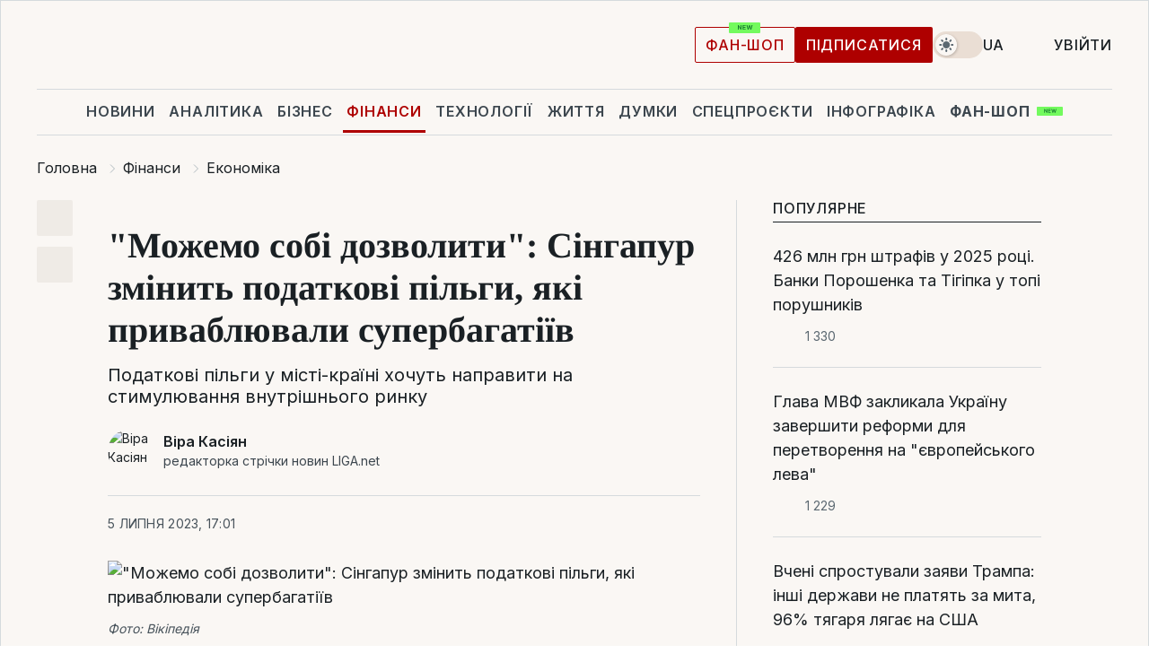

--- FILE ---
content_type: text/html; charset=UTF-8
request_url: https://finance.liga.net/ua/ekonomika/novosti/mojem-sebe-pozvolit-singapur-izmenit-nalogovye-lgoty-privlekavshie-superbogachey
body_size: 32575
content:
<!DOCTYPE html>
<html data-project="finance" lang="uk"
      data-theme="light">
<head>
    <meta charset="UTF-8">
    <meta name="description" content="Податкові пільги у місті-країні хочуть направити на стимулювання внутрішнього ринку" >
<meta name="twitter:card" content="summary_large_image" >
<meta name="twitter:site" content="@LIGA.net" >
<meta name="twitter:title" content="&quot;Можемо собі дозволити&quot;: Сінгапур змінить податкові пільги, які приваблювали супербагатіїв" >
<meta name="twitter:description" content="Податкові пільги у місті-країні хочуть направити на стимулювання внутрішнього ринку" >
<meta name="twitter:image" content="https://storage.liga.net/images/general/social/social-4447697-ua.png?v=1768933102" >
<meta property="og:site_name" content="LIGA.net" >
<meta property="og:type" content="article" >
<meta property="og:url" content="https://finance.liga.net/ua/ekonomika/novosti/mojem-sebe-pozvolit-singapur-izmenit-nalogovye-lgoty-privlekavshie-superbogachey" >
<meta property="og:title" content="&quot;Можемо собі дозволити&quot;: Сінгапур змінить податкові пільги, які приваблювали супербагатіїв" >
<meta property="og:description" content="Податкові пільги у місті-країні хочуть направити на стимулювання внутрішнього ринку" >
<meta property="og:image" content="https://storage.liga.net/images/general/social/social-4447697-ua.png?v=1768933102" >
<meta property="article:published_time" content="2023-07-05 17:01:00" >
<meta property="article:modified_time" content="2023-07-06 11:07:21" >
<meta property="article:publisher" content="https://www.facebook.com/liga.net" >
<meta property="article:section" content="Економіка" >
<meta name="robots" content="index, follow, max-image-preview:large" >
<meta property="article:tag" content="мільярдери" >
<meta name="keywords" content="інвестиції, податкові пільги, сінгапур, мільярдери" >
<meta name="news_keywords" content="інвестиції, податкові пільги, сінгапур, мільярдери" >
<meta http-equiv="X-UA-Compatible" content="IE=edge" >
<meta name="csrf-token" content="" ><title>Сінгапур змінить податкові пільги для супербагатіїв | Новини України | LIGA.net</title><!-- DNS prefetch -->
<link rel='dns-prefetch' href='//securepubads.g.doubleclick.net' crossorigin>
<link rel='dns-prefetch' href='//adservice.google.com' crossorigin>
<link rel='dns-prefetch' href='//staticxx.facebook.com' crossorigin>
<link rel="dns-prefetch" href="//weserv.nl">

<link rel='preconnect' href='https://www.google-analytics.com' crossorigin>
<link rel='preconnect' href="https://google.com.ua" crossorigin>
<link rel='preconnect' href="https://google.com" crossorigin>
<link rel='preconnect' href="https://pagead2.googlesyndication.com" crossorigin>
<link rel='preconnect' href="https://securepubads.g.doubleclick.net" crossorigin>
<link rel='preconnect' href="https://stats.g.doubleclick.net" crossorigin>
<link rel='preconnect' href='https://www.facebook.com' crossorigin>
<link rel='preconnect' href='https://tpc.googlesyndication.com/' crossorigin>


<link rel='preconnect' href="https://ajax.googleapis.com" crossorigin>
<link rel='preconnect' href="https://cdn.ampproject.org" crossorigin>
<link rel='preconnect' href="https://adservice.google.com.ua" crossorigin>
<link rel='preconnect' href="https://www.googletagservices.com" crossorigin>
<link rel='preconnect' href="https://www.googletagmanager.com" crossorigin>
<link rel='preconnect' href="https://csi.gstatic.com" crossorigin>
<link rel='preconnect' href="https://tt.onthe.io" crossorigin>
<link rel='preconnect' href="https://cdn.onthe.io" crossorigin>
<link rel='preconnect' href="https://loadercdn.com/" crossorigin>
<link rel='preconnect' href="https://connect.facebook.net" crossorigin>
<link rel='preconnect' href="https://storage.googleapis.com" crossorigin>
<link rel="preconnect" href="https://images.weserv.nl" crossorigin>
<link rel="preconnect" href="https://wsrv.nl" crossorigin>
<link rel='preconnect' href="https://cdn.liga.net" crossorigin>

<link rel="alternate" type="application/rss+xml" title="LIGA.net. Політика і новини світу" href="https://www.liga.net/ua/news/all/rss.xml">
<link rel="alternate" type="application/rss+xml" title="LIGA.net. Новини бізнесу" href="https://www.liga.net/ua/biz/all/rss.xml">
<link rel="alternate" type="application/rss+xml" title="LIGA.net. Новини телекому та технологій" href="https://www.liga.net/ua/tech/all/rss.xml">
<link rel="alternate" type="application/rss+xml" title="LIGA.net. Life - корисні поради та новини" href="https://www.liga.net/ua/life/all/rss.xml">
<link rel="alternate" type="application/rss+xml" title="LIGA.net. Новини фінансового світу" href="https://www.liga.net/ua/fin/export/all.xml">
<link rel="alternate" type="application/rss+xml" title="LIGA.net. Блоги" href="https://www.liga.net/ua/rss/blog.xml">

<meta name="viewport" content="width=device-width, initial-scale=1.0, maximum-scale=5">
<meta name="color-scheme" content="light dark">
    <style>
        /* Перевіряємо, чи користувач раніше обрав темну тему або його система налаштована на темну тему */
        :root {
            color-scheme: light dark; /* Допомагає уникнути блимання */
        }

        html[data-theme='dark'],
        @media (prefers-color-scheme: dark) {
            body {
                background-color: #1A2024;
                color: #FAF7F4;
            }
            /* Додайте інші критичні стилі для темної теми */
        }
    </style>

<link rel="preload" href="https://cdn.liga.net/assets/fonts/Inter/Inter-Cyrillic.woff2" as="font" crossorigin type="font/woff2">
<link rel="preload" href="https://cdn.liga.net/assets/fonts/Inter/Inter-Latin.woff2" as="font" crossorigin type="font/woff2">
<link rel="preload" href="https://cdn.liga.net/assets/fonts/Tinos/Tinos-Bold-Latin.woff2" as="font" crossorigin type="font/woff2">
<link rel="preload" href="https://cdn.liga.net/assets/fonts/Tinos/Tinos-Bold-Cyrillic.woff2" as="font" crossorigin type="font/woff2">
<script src="/cdn-cgi/scripts/7d0fa10a/cloudflare-static/rocket-loader.min.js" data-cf-settings="2b891c7a93f0af93ca96e42c-|49"></script><link rel="preload" as="style" href="https://cdn.liga.net/assets/fonts/fonts.css" crossorigin="anonymous" onload="this.rel='stylesheet'"/>
<!--<link rel="stylesheet" href="https://cdn.liga.net/assets/fonts/fonts.css" media="print" onload="this.media='all'">-->

<meta property="fb:app_id" content="112838268763067">
<meta name="format-detection" content="telephone=no">

<link rel="publisher" href="https://plus.google.com/113610967144302019071">
<link rel="chrome-webstore-item" href="https://chrome.google.com/webstore/detail/noochlbenmacmjbccdfffbcloilhoceh">

<link rel="search" type="application/opensearchdescription+xml" title="LIGA.net" href="https://www.liga.net/search-ua.xml">

<!--for PWA-->
<link rel="apple-touch-icon" sizes="180x180" href="https://www.liga.net/design/images/pwa_icons/apple-touch-icon.png">
<link rel="icon" type="image/png" sizes="32x32" href="https://www.liga.net/design/images/pwa_icons/favicon-32x32.png">
<link rel="icon" type="image/png" sizes="16x16" href="https://www.liga.net/design/images/pwa_icons/favicon-16x16.png">
<link rel="manifest" href="https://www.liga.net/design/images/pwa_icons/site.webmanifest">
<link rel="mask-icon" href="https://www.liga.net/design/images/pwa_icons/safari-pinned-tab.svg" color="#e40d24">
<link rel="shortcut icon" href="https://www.liga.net/design/images/pwa_icons/favicon.ico">
<meta name="msapplication-TileColor" content="#e40d24">
<meta name="msapplication-config" content="https://www.liga.net/design/images/pwa_icons/browserconfig.xml">
<meta name="theme-color" content="#e40d24">
<!-- end for PWA-->

<link rel="stylesheet" href="https://cdn.liga.net/assets/css/global.css?v=2026012020" type="text/css">


<link href="https://finance.liga.net/ua/ekonomika/novosti/mojem-sebe-pozvolit-singapur-izmenit-nalogovye-lgoty-privlekavshie-superbogachey" rel="canonical" >
<link href="https://finance.liga.net/ua/amp/ekonomika/novosti/mojem-sebe-pozvolit-singapur-izmenit-nalogovye-lgoty-privlekavshie-superbogachey" rel="amphtml" >
<link href="https://finance.liga.net/ekonomika/novosti/mojem-sebe-pozvolit-singapur-izmenit-nalogovye-lgoty-privlekavshie-superbogachey" hreflang="ru" rel="alternate" >
<link href="https://finance.liga.net/ua/ekonomika/novosti/mojem-sebe-pozvolit-singapur-izmenit-nalogovye-lgoty-privlekavshie-superbogachey" hreflang="uk" rel="alternate" >
<link href="https://cdn.liga.net/pages/article/index.css?v=2026012020" media="screen" rel="stylesheet" type="text/css" >
<script src="/cdn-cgi/scripts/7d0fa10a/cloudflare-static/rocket-loader.min.js" data-cf-settings="2b891c7a93f0af93ca96e42c-|49"></script><link href="https://cdn.liga.net/pages/paywall/index.css?v=2026012020" media="print" rel="stylesheet" type="text/css" onload="this.media='all'" >
<link href="https://wsrv.nl/?output=webp&amp;url=www.liga.net/images/general/2023/07/05/20230705165645-4811.png&amp;w=780&amp;fit=cover" media="image/webp" rel="preload" as="image" ><script type="2b891c7a93f0af93ca96e42c-text/javascript">var page_razdel = '0';
var page_theme_id = '0';
var page_rubric = 'ekonomika';
var page_tags = ["інвестиції","податкові пільги","сінгапур","мільярдери"];
var page_id = '4447697';
var page_url = '/ua/ekonomika/novosti/mojem-sebe-pozvolit-singapur-izmenit-nalogovye-lgoty-privlekavshie-superbogachey';
var page_domain = location.hostname;
var main_domain = 'https://www.liga.net';
var current_domain = 'https://finance.liga.net';
var site_project = 'finance';
var testUser = location.href.includes('?bannertest=1');
var cdn = 'https://cdn.liga.net';
var isCommercialArticle = '';
var socialProviders = [{"name":"facebook","url":"https:\/\/www.liga.net\/ua\/auth\/facebook","icon":"#fb-modal"},{"name":"google","url":"https:\/\/www.liga.net\/ua\/auth\/google","icon":"#google-modal"}];
</script>
    <script type="2b891c7a93f0af93ca96e42c-text/javascript">var dataLayer = window.dataLayer || [];
dataLayer.push({"articleID":"4447697","articleTitle":"&quot;\u041c\u043e\u0436\u0435\u043c\u043e \u0441\u043e\u0431\u0456 \u0434\u043e\u0437\u0432\u043e\u043b\u0438\u0442\u0438&quot;: \u0421\u0456\u043d\u0433\u0430\u043f\u0443\u0440 \u0437\u043c\u0456\u043d\u0438\u0442\u044c \u043f\u043e\u0434\u0430\u0442\u043a\u043e\u0432\u0456 \u043f\u0456\u043b\u044c\u0433\u0438, \u044f\u043a\u0456 \u043f\u0440\u0438\u0432\u0430\u0431\u043b\u044e\u0432\u0430\u043b\u0438 \u0441\u0443\u043f\u0435\u0440\u0431\u0430\u0433\u0430\u0442\u0456\u0457\u0432","articleSection":"","articleRubric":"\u0415\u043a\u043e\u043d\u043e\u043c\u0456\u043a\u0430","articleAuthors":"\u0412\u0456\u0440\u0430 \u041a\u0430\u0441\u0456\u044f\u043d","articleTranslators":"\u0410\u043b\u043b\u0430 \u041c\u0430\u043d\u0443\u0439\u043b\u043e\u0432\u0430","articleModifiedTime":"2023-07-06 11:07:21","articlePublishedtime":"2023-07-05 17:01:00","articleTags":"\u0456\u043d\u0432\u0435\u0441\u0442\u0438\u0446\u0456\u0457, \u043f\u043e\u0434\u0430\u0442\u043a\u043e\u0432\u0456 \u043f\u0456\u043b\u044c\u0433\u0438, \u0441\u0456\u043d\u0433\u0430\u043f\u0443\u0440, \u043c\u0456\u043b\u044c\u044f\u0440\u0434\u0435\u0440\u0438","articleType":"\u041d\u043e\u0432\u043e\u0441\u0442\u044c","articleWordCount":370,"has_aigen":0});</script>
    <script type="2b891c7a93f0af93ca96e42c-text/javascript">(function(w,d,s,l,i){w[l]=w[l]||[];w[l].push({'gtm.start': new Date().getTime(),event:'gtm.js'});var f=d.getElementsByTagName(s)[0], j=d.createElement(s),dl=l!='dataLayer'?'&l='+l:'';j.async=true;j.src='https://www.googletagmanager.com/gtm.js?id='+i+dl;f.parentNode.insertBefore(j,f);})(window,document,'script','dataLayer','GTM-5NJRMLH');</script>

    <script src="/beta/js/libs/cookies.js?v=2026012020" type="2b891c7a93f0af93ca96e42c-text/javascript"></script>
    <script type="2b891c7a93f0af93ca96e42c-text/javascript">
        const botPattern = "(googlebot\/|bot|Googlebot-Mobile|Googlebot-Image|Google favicon|Mediapartners-Google|bingbot|slurp|java|wget|curl|Lighthouse)";
        const re = new RegExp(botPattern, 'i');
        const userAgent = navigator.userAgent;

        let realAgent = true;

        if (re.test(userAgent)) {
            let realAgent = false;
        }

        if (typeof lang === "undefined") {
            var lang = document.getElementsByTagName('html')[0].getAttribute('lang');
        }

        if (typeof locale === "undefined") {
            var locale = 'uk_UA';
        }
        const api = Cookies.withAttributes({path: '/', domain: 'liga.net', secure: true})

        var is_login = Cookies.get('is_login'),
            is_subscribe = isSubscribe = Cookies.get('is_subscribe'),
            is_show_ad = isShowAd = Cookies.get('isShowAd')

        const isHideAdvert = function () {
            var hideAdvert = is_show_ad === 'false' && is_login === 'true' || typeof realAgent !== 'undefined' && realAgent == false;

            if (isCommercialArticle === 'true') {
                hideAdvert = true;
            }

            return hideAdvert;
        }
        var user_id = (Cookies.get("user_id") === "" || Cookies.get("user_id") === undefined) ? 0 : Cookies.get("user_id");
        var user_email = Cookies.get("email");
    </script>

    <style>
        #catfish-wrapper {
            position: fixed;
            left: 0;
            right: 0;
            display: none;
            padding: 10px 0;
            background: rgba(0, 0, 0, .6);
            z-index: 899999;
            bottom: 0 !important
        }

        @media (max-width: 766px) {
            #catfish-wrapper {
                bottom: 60px;
                padding: 0;
            }
        }

        #catfish-wrapper div {
            width: 100% !important;
            text-align: center !important
        }

        #catfish-close-btn {
            margin: 0;
            display: none;
            width: 28px !important;
            position: absolute;
            top: 0;
            right: 0;
            height: 28px;
            background-image: url('[data-uri]');
            background-size: 100%;
            background-color: rgba(255, 255, 255, 0.95);
            cursor: pointer;
            z-index: 110000
        }

        #catfish-close-btn.visible {
            display: block;
        }

        #div-gpt-ad-BRANDING {
            display: flex;
        }

        #div-gpt-ad-BRANDING iframe {

        }

        @media (min-width: 1200px) {

            #div-gpt-ad-BRANDING iframe {
                position: fixed;
                left: 0;
                right: 0;
                top: 0;
                bottom: 0;
                width: 100%;
                height: 100vh;
                z-index: 0;
            }
        }
    </style>
</head>
<body data-page="news-ekonomika-view">
<noscript><iframe src='https://www.googletagmanager.com/ns.html?id=GTM-5NJRMLH' height='0' width='0' style='display:none;visibility:hidden'></iframe></noscript>

<div data-client-type="all" data-ad-slot="liganet_TOP_branding" data-template="none"></div>

<div class="container is-border">
    
<div class="support-cta">
    <div class="support-cta__text">Відповідальна якісна журналістика</div>
    <a href="https://www.liga.net/ua/donation" class="button button-sm support-cta__btn">Підписатися</a>
</div>

<header class="header">
    <div class="header__top">
        <a href="https://www.liga.net/ua" class="header__logo" aria-label="logo">
            <svg class="header__logo-icon" width="212" height="54">
                <use xlink:href="#logo"></use>
            </svg>
            <span class="sr-only">liga.net</span>
        </a>

        <div class="header__actions">
            <!--    <a href="#" class="weather-widget header__weather">-->
<!--          <span class="weather-widget__temperature">-->
<!--              <svg class="weather-widget__temperature-icon">-->
<!--                <use xlink:href="#weather"></use>-->
<!--              </svg>-->
<!--              -7°С-->
<!--          </span>-->
<!--        <span class="weather-widget__city">Івано-Франківськ</span>-->
<!--    </a>-->

            <label class="theme-switcher">
                <input type="checkbox" class="theme-switcher__input" />
                <span class="theme-switcher__control"></span>

                <span class="sr-only">theme</span>
            </label>

            <div class="dropdown-widget header__language">
    <div class="dropdown-widget__current">
        UA        <svg width="10" height="6">
            <use xlink:href="#chevron-down"></use>
        </svg>
    </div>

    <ul class="dropdown-widget__list top">
        
            <li class="dropdown-widget__item">
                <a href="https://finance.liga.net/ekonomika/novosti/mojem-sebe-pozvolit-singapur-izmenit-nalogovye-lgoty-privlekavshie-superbogachey" class="dropdown-widget__link" onclick="if (!window.__cfRLUnblockHandlers) return false; setLangCookie('ru')" data-cf-modified-2b891c7a93f0af93ca96e42c-="">
                    RU                </a>
            </li>
            </ul>
</div>

            <a href="https://shop.liga.net" target="_blank" class="button button-outline button-sm fan-btn hide-md" rel="nofollow">фан-шоп</a>

                            <a href="https://www.liga.net/ua/donation" class="button button-sm header__button header__button--last">Підписатися</a>
            
                            <div class="dropdown-widget__current js-show-auth">
                    <svg class="dropdown-widget__icon" width="14" height="15">
                        <use xlink:href="#user"></use>
                    </svg>
                    Увійти                </div>
            
            <button class="header__menu-btn js-toggle-menu">
                <svg width="14" height="14">
                    <use xlink:href="#menu-bar"></use>
                </svg>
                <span class="sr-only">Burger menu</span>
            </button>
        </div>
    </div>
</header>
<div class="header__bottom">
    <div class="search-widget header__search-for-menu">
        <form id="search_popup_menu" action="https://www.liga.net/ua/search/result" method="POST" class="search-widget__form">
            <input name="q" type="search" minlength="3" autocomplete="off" required placeholder="Пошук по сайту" class="search-widget__input">
            <button class="search-widget__send" type="submit" aria-label="Пошук">
                <svg>
                    <use xlink:href="#search-big"></use>
                </svg>
                <span class="sr-only">search-icon</span>
            </button>
        </form>
    </div>
    <a href="https://www.liga.net/ua" class="header__home hide-sm" aria-label="home">
        <svg class="header__home-icon">
            <use xlink:href="#home"></use>
        </svg>

        <span class="sr-only">home-icon</span>
    </a>
    <nav class="header-menu header__menu">

        <ul class="header-menu__list" id="menu">
            <li class="header-menu__item">
                <a href="https://news.liga.net/ua" class="header-menu__link">Новини</a>
            </li>
            <li class="header-menu__item">
                <a href="https://www.liga.net/ua/analytics" class="header-menu__link">Аналітика</a>
            </li>
            <li class="header-menu__item">
                <a href="https://biz.liga.net/ua" class="header-menu__link">Бізнес</a>
            </li>
            <li class="header-menu__item active">
                <a href="https://finance.liga.net/ua" class="header-menu__link">Фінанси</a>
            </li>
            <li class="header-menu__item">
                <a href="https://tech.liga.net/ua" class="header-menu__link">Технології</a>
            </li>
            <li class="header-menu__item">
                <a href="https://life.liga.net" class="header-menu__link">Життя</a>
            </li>
            <li class="header-menu__item">
                <a href="https://www.liga.net/ua/opinion" class="header-menu__link">Думки</a>
            </li>
            <li class="header-menu__item">
                <a href="https://www.liga.net/ua/projects" class="header-menu__link">Спецпроєкти</a>
            </li>
            <li class="header-menu__item">
                <a href="https://www.liga.net/ua/infographic-of-the-day" class="header-menu__link">Інфографіка</a>
            </li>
            <li class="header-menu__item order">
                <a href="https://shop.liga.net" target="_blank" class="header-menu__link" rel="nofollow">
                    <b>фан-шоп</b>
                    <svg class="visible" width="29" height="10" viewBox="0 0 29 10" fill="none" xmlns="http://www.w3.org/2000/svg">
                        <rect width="29" height="9.94286" rx="0.951976" fill="#73FA5E"/>
                        <path d="M11.7062 2.51492V6.66016H10.9492L9.14577 4.05117H9.11541V6.66016H8.239V2.51492H9.00814L10.7974 5.12188H10.8338V2.51492H11.7062ZM12.7153 6.66016V2.51492H15.5085V3.2375H13.5917V4.22523H15.3647V4.94782H13.5917V5.93757H15.5165V6.66016H12.7153ZM17.4233 6.66016L16.2372 2.51492H17.1946L17.8807 5.39513H17.9151L18.6721 2.51492H19.4919L20.2468 5.4012H20.2833L20.9694 2.51492H21.9268L20.7407 6.66016H19.8866L19.0972 3.94996H19.0648L18.2774 6.66016H17.4233Z" fill="#187D31"/>
                    </svg>
                </a>
            </li>
                            <li class="header-menu__item">
                    <a href="https://www.liga.net/promocode/ua" class="header-menu__link">Промокоди</a>
                </li>
                <li class="header-menu__item">
                    <a href="https://file.liga.net/ua" class="header-menu__link">Досьє</a>
                </li>
                <li class="header-menu__item">
                    <a href="https://blog.liga.net" class="header-menu__link">Блоги</a>
                </li>
                <li class="header-menu__item">
                    <a href="https://www.liga.net/igaming//ua" class="header-menu__link">iGaming</a>
                </li>
                <li class="header-menu__item">
                    <a href="https://radnyky.liga.net/" class="header-menu__link">LIGA. Радників</a>
                </li>
                    </ul>
        <span class="header-menu__button" style="display: none;">...</span>
        <ul class="dropdown-widget header-menu__dropdown"></ul>
    </nav>

    <button type="button" class="header__search-btn js-toggle-search hide-sm" aria-label="Пошук">
        <svg>
            <use xlink:href="#search-big"></use>
        </svg>
        <span class="sr-only">searc-big-icon</span>
    </button>
</div>

<div class="search-widget header__search">
    <form id="search_popup" action="https://www.liga.net/ua/search/result" method="POST" class="search-widget__form">
        <input name="q" type="search" minlength="3" autocomplete="off" required placeholder="Пошук по сайту" class="search-widget__input">
        <button class="search-widget__send" type="submit" aria-label="Пошук">
            <svg>
                <use xlink:href="#search-big"></use>
            </svg>
            <span class="sr-only">search-big-icon-popup</span>
        </button>
    </form>
</div>


    
    
    <script type="application/ld+json">{"@context":"https:\/\/schema.org","@graph":[{"headline":"&quot;\u041c\u043e\u0436\u0435\u043c\u043e \u0441\u043e\u0431\u0456 \u0434\u043e\u0437\u0432\u043e\u043b\u0438\u0442\u0438&quot;: \u0421\u0456\u043d\u0433\u0430\u043f\u0443\u0440 \u0437\u043c\u0456\u043d\u0438\u0442\u044c \u043f\u043e\u0434\u0430\u0442\u043a\u043e\u0432\u0456 \u043f\u0456\u043b\u044c\u0433\u0438, \u044f\u043a\u0456 \u043f\u0440\u0438\u0432\u0430\u0431\u043b\u044e\u0432\u0430\u043b\u0438 \u0441\u0443\u043f\u0435\u0440\u0431\u0430\u0433\u0430\u0442\u0456\u0457\u0432","description":"\u041f\u043e\u0434\u0430\u0442\u043a\u043e\u0432\u0456 \u043f\u0456\u043b\u044c\u0433\u0438 \u0443 \u043c\u0456\u0441\u0442\u0456-\u043a\u0440\u0430\u0457\u043d\u0456 \u0445\u043e\u0447\u0443\u0442\u044c \u043d\u0430\u043f\u0440\u0430\u0432\u0438\u0442\u0438 \u043d\u0430 \u0441\u0442\u0438\u043c\u0443\u043b\u044e\u0432\u0430\u043d\u043d\u044f \u0432\u043d\u0443\u0442\u0440\u0456\u0448\u043d\u044c\u043e\u0433\u043e \u0440\u0438\u043d\u043a\u0443","name":"","url":"https:\/\/finance.liga.net\/ua\/ekonomika\/novosti\/mojem-sebe-pozvolit-singapur-izmenit-nalogovye-lgoty-privlekavshie-superbogachey","mainEntityOfPage":"https:\/\/finance.liga.net\/ua\/ekonomika\/novosti\/mojem-sebe-pozvolit-singapur-izmenit-nalogovye-lgoty-privlekavshie-superbogachey","datePublished":"2023-07-05T17:01:00+03:00","dateModified":"2023-07-06T11:07:21+03:00","publisher":{"name":"LIGA.net","logo":{"url":"https:\/\/www.liga.net\/public\/design\/images\/liga-sponsor.jpg","width":126,"height":34,"@type":"ImageObject","@context":"https:\/\/schema.org\/"},"@type":"Organization","@context":"https:\/\/schema.org\/"},"image":{"representativeOfPage":"true","url":"https:\/\/www.liga.net\/images\/general\/2023\/07\/05\/20230705165645-4811.png?v=1688565405","@type":"ImageObject","@context":"https:\/\/schema.org\/"},"articleSection":"\u0415\u043a\u043e\u043d\u043e\u043c\u0456\u043a\u0430","articleBody":"\u0426\u0435\u043d\u0442\u0440\u043e\u0431\u0430\u043d\u043a \u0421\u0456\u043d\u0433\u0430\u043f\u0443\u0440\u0443 (MAS)\u00a0\u0437\u043c\u0456\u043d\u0438\u0442\u044c \u043f\u043e\u0434\u0430\u0442\u043a\u043e\u0432\u0456 \u043f\u0456\u043b\u044c\u0433\u0438, \u044f\u043a\u0456 \u0432\u0456\u043d \u043d\u0430\u0434\u0430\u0454 \u0441\u0442\u0432\u043e\u0440\u0435\u043d\u0438\u043c\u00a0\u043d\u0430\u0434\u0431\u0430\u0433\u0430\u0442\u0438\u043c\u0438 \u043b\u044e\u0434\u044c\u043c\u0438 \u0444\u0456\u0440\u043c\u0430\u043c (\u043e\u0434\u043d\u043e\u0441\u0456\u043c\u0435\u0439\u043d\u0438\u043c \u043e\u0444\u0456\u0441\u0430\u043c). \u0422\u0435\u043f\u0435\u0440 \u043f\u043e\u0434\u0430\u0442\u043a\u043e\u0432\u0456 \u043f\u0456\u043b\u044c\u0433\u0438 \u0443 \u043c\u0456\u0441\u0442\u0456-\u043a\u0440\u0430\u0457\u043d\u0456 \u0431\u0443\u0434\u0443\u0442\u044c \u0441\u043f\u0440\u044f\u043c\u043e\u0432\u0430\u043d\u0456 \u043d\u0430 \u0441\u0442\u0438\u043c\u0443\u043b\u044e\u0432\u0430\u043d\u043d\u044f \u0432\u043d\u0443\u0442\u0440\u0456\u0448\u043d\u044c\u043e\u0433\u043e \u0440\u0438\u043d\u043a\u0443, \u043f\u0438\u0448\u0435 Bloomberg.\u041f\u0456\u0434\u043f\u0438\u0441\u0443\u0439\u0442\u0435\u0441\u044c \u043d\u0430 LIGA.\u0411\u0456\u0437\u043d\u0435\u0441 \u0443 Telegram: \u043a\u043e\u0440\u043e\u0442\u043a\u043e \u043f\u0440\u043e \u0432\u0430\u0436\u043b\u0438\u0432\u0435\u041f\u043e\u0434\u0430\u0442\u043a\u043e\u0432\u0456 \u043f\u0456\u043b\u044c\u0433\u0438 \u0441\u043a\u043e\u0440\u0438\u0433\u0443\u044e\u0442\u044c, \u0449\u043e\u0431 \u0441\u0442\u0438\u043c\u0443\u043b\u044e\u0432\u0430\u0442\u0438 \u043d\u0430\u0439\u043c\u0430\u043d\u043d\u044f \u043c\u0456\u0441\u0446\u0435\u0432\u0438\u0445 \u043f\u0440\u0430\u0446\u0456\u0432\u043d\u0438\u043a\u0456\u0432 \u0442\u0430 \u0456\u043d\u0432\u0435\u0441\u0442\u0438\u0446\u0456\u0457 \u0443 \u0444\u043e\u043d\u0434\u043e\u0432\u0456 \u0440\u0438\u043d\u043a\u0438 \u043a\u0440\u0430\u0457\u043d\u0438, \u0441\u043f\u043e\u043d\u0443\u043a\u0430\u0442\u0438 \u0446\u0456 \u0444\u0456\u0440\u043c\u0438 \u0456\u043d\u0432\u0435\u0441\u0442\u0443\u0432\u0430\u0442\u0438 \u0443 \u043f\u0440\u043e\u0454\u043a\u0442\u0438, \u043f\u043e\u0432&#039;\u044f\u0437\u0430\u043d\u0456 \u0437 \u043a\u043b\u0456\u043c\u0430\u0442\u043e\u043c, \u0442\u0430 \u0437\u0430\u0439\u043c\u0430\u0442\u0438\u0441\u044f \u0431\u043b\u0430\u0433\u043e\u0434\u0456\u0439\u043d\u0456\u0441\u0442\u044e \u0447\u0435\u0440\u0435\u0437 \u0421\u0456\u043d\u0433\u0430\u043f\u0443\u0440.&quot;\u0417 \u043e\u0433\u043b\u044f\u0434\u0443 \u043d\u0430 \u043d\u0430\u0448 \u0443\u0441\u043f\u0456\u0445 \u0443 \u0437\u0430\u043b\u0443\u0447\u0435\u043d\u043d\u0456 \u0442\u0430\u043a\u0438\u0445 \u0432\u0435\u043b\u0438\u043a\u0438\u0445 \u0433\u0440\u043e\u0448\u0435\u0439, \u043c\u0438 \u043c\u043e\u0436\u0435\u043c\u043e \u0434\u043e\u0437\u0432\u043e\u043b\u0438\u0442\u0438 \u0431\u0430\u0433\u0430\u0442\u0441\u0442\u0432\u0443 \u0432\u0456\u0434\u0456\u0433\u0440\u0430\u0432\u0430\u0442\u0438 \u0432\u0430\u0436\u043b\u0438\u0432\u0456\u0448\u0443 \u0440\u043e\u043b\u044c \u0443 \u043d\u0430\u0448\u043e\u043c\u0443 \u0441\u0443\u0441\u043f\u0456\u043b\u044c\u0441\u0442\u0432\u0456 \u0442\u0430 \u0432 \u043d\u0430\u0448\u0456\u0439 \u0435\u043a\u043e\u043d\u043e\u043c\u0456\u0446\u0456&quot;, \u2013 \u0437\u0430\u044f\u0432\u0438\u0432 \u043a\u0435\u0440\u0443\u044e\u0447\u0438\u0439 \u0434\u0438\u0440\u0435\u043a\u0442\u043e\u0440 MAS \u0420\u0430\u0432\u0456 \u041c\u0435\u043d\u043e\u043d \u043d\u0430 \u0431\u0440\u0438\u0444\u0456\u043d\u0433\u0443.\u0421\u0456\u043c\u0435\u0439\u043d\u0456 \u043e\u0444\u0456\u0441\u0438 \u2013 \u0444\u0456\u0440\u043c\u0438, \u0441\u0442\u0432\u043e\u0440\u0435\u043d\u0456 \u043d\u0430\u0434\u0431\u0430\u0433\u0430\u0442\u0438\u043c\u0438 \u043b\u044e\u0434\u044c\u043c\u0438 \u0434\u043b\u044f \u0443\u043f\u0440\u0430\u0432\u043b\u0456\u043d\u043d\u044f \u0441\u0432\u043e\u0457\u043c\u0438 \u0441\u043f\u0440\u0430\u0432\u0430\u043c\u0438 \u0442\u0430 \u0456\u043d\u0432\u0435\u0441\u0442\u0438\u0446\u0456\u044f\u043c\u0438, \u2013 \u043d\u0438\u043d\u0456 \u043c\u043e\u0436\u0443\u0442\u044c \u043e\u0442\u0440\u0438\u043c\u0430\u0442\u0438 \u043f\u043e\u0434\u0430\u0442\u043a\u043e\u0432\u0456 \u043f\u0456\u043b\u044c\u0433\u0438 \u0437 \u043d\u0438\u0437\u043a\u0438 \u0456\u043d\u0432\u0435\u0441\u0442\u0438\u0446\u0456\u0439 \u0443 \u0421\u0456\u043d\u0433\u0430\u043f\u0443\u0440\u0456. \u0426\u0435 \u0434\u043e\u043f\u043e\u043c\u043e\u0433\u043b\u043e \u0437\u0431\u0456\u043b\u044c\u0448\u0438\u0442\u0438 \u043a\u0456\u043b\u044c\u043a\u0456\u0441\u0442\u044c \u043e\u0434\u043d\u043e\u0441\u0456\u043c\u0435\u0439\u043d\u0438\u0445 \u043e\u0444\u0456\u0441\u0456\u0432 \u0443 \u043c\u0456\u0441\u0442\u0456-\u0434\u0435\u0440\u0436\u0430\u0432\u0456 \u0437 400 \u043d\u0430\u043f\u0440\u0438\u043a\u0456\u043d\u0446\u0456 2020 \u0440\u043e\u043a\u0443 \u0434\u043e 1100 \u0443 2022 \u0440\u043e\u0446\u0456.\u0425\u043e\u0447\u0430 \u0437\u0440\u043e\u0441\u0442\u0430\u043d\u043d\u044f \u0441\u0456\u043c\u0435\u0439\u043d\u0438\u0445 \u043e\u0444\u0456\u0441\u0456\u0432 \u0437\u0431\u0456\u043b\u044c\u0448\u0438\u043b\u043e \u0437\u0430\u0433\u0430\u043b\u044c\u043d\u0438\u0439 \u043e\u0431\u0441\u044f\u0433 \u0430\u043a\u0442\u0438\u0432\u0456\u0432 \u0432 \u0443\u043f\u0440\u0430\u0432\u043b\u0456\u043d\u043d\u0456, \u0431\u0456\u043b\u044c\u0448\u0430 \u0447\u0430\u0441\u0442\u0438\u043d\u0430 \u0446\u044c\u043e\u0433\u043e \u0431\u0430\u0433\u0430\u0442\u0441\u0442\u0432\u0430 \u043d\u0435 \u0456\u043d\u0432\u0435\u0441\u0442\u0443\u0454\u0442\u044c\u0441\u044f \u0432 \u0421\u0456\u043d\u0433\u0430\u043f\u0443\u0440\u0456. \u0417\u0430\u043f\u043b\u0430\u043d\u043e\u0432\u0430\u043d\u0456 \u0437\u0430\u0445\u043e\u0434\u0438 \u0441\u043f\u0440\u044f\u043c\u043e\u0432\u0430\u043d\u0456 \u043d\u0430 \u0442\u0435, \u0449\u043e\u0431\u0438 \u0446\u0435 \u0432\u0438\u043f\u0440\u0430\u0432\u0438\u0442\u0438.\u0421\u0456\u043d\u0433\u0430\u043f\u0443\u0440 \u2013 \u043c\u0456\u0441\u0442\u043e-\u0434\u0435\u0440\u0436\u0430\u0432\u0430, \u0440\u043e\u0437\u0442\u0430\u0448\u043e\u0432\u0430\u043d\u0435 \u043d\u0430 \u043e\u0441\u0442\u0440\u043e\u0432\u0430\u0445 \u0443 \u041f\u0456\u0432\u0434\u0435\u043d\u043d\u043e-\u0421\u0445\u0456\u0434\u043d\u0456\u0439 \u0410\u0437\u0456\u0457, \u2013 \u043d\u0435 \u0454 \u043a\u0440\u0430\u0457\u043d\u043e\u044e \u0437 \u043d\u0443\u043b\u044c\u043e\u0432\u0438\u043c \u043e\u043f\u043e\u0434\u0430\u0442\u043a\u0443\u0432\u0430\u043d\u043d\u044f\u043c. \u0410\u043b\u0435 \u0439\u043e\u0433\u043e \u043f\u043e\u0434\u0430\u0442\u043a\u0438 \u043d\u0438\u0436\u0447\u0456 \u0432\u0456\u0434 \u0441\u0435\u0440\u0435\u0434\u043d\u044c\u043e\u0433\u043e \u0432 \u041e\u0440\u0433\u0430\u043d\u0456\u0437\u0430\u0446\u0456\u0457 \u0435\u043a\u043e\u043d\u043e\u043c\u0456\u0447\u043d\u043e\u0433\u043e \u0441\u043f\u0456\u0432\u0440\u043e\u0431\u0456\u0442\u043d\u0438\u0446\u0442\u0432\u0430 \u0442\u0430 \u0440\u043e\u0437\u0432\u0438\u0442\u043a\u0443, \u0449\u043e \u043e\u0431&#039;\u0454\u0434\u043d\u0443\u0454 37 \u043d\u0430\u0439\u0440\u043e\u0437\u0432\u0438\u043d\u0435\u043d\u0456\u0448\u0438\u0445 \u043a\u0440\u0430\u0457\u043d \u0441\u0432\u0456\u0442\u0443. \u0417\u0430\u043a\u043e\u043d\u043e\u0434\u0430\u0432\u0441\u0442\u0432\u043e \u0421\u0456\u043d\u0433\u0430\u043f\u0443\u0440\u0443\u00a0\u0454 \u0434\u0443\u0436\u0435 \u043f\u0440\u0438\u0432\u0430\u0431\u043b\u0438\u0432\u0438\u043c \u0434\u043b\u044f \u0456\u043d\u043e\u0437\u0435\u043c\u043d\u0438\u0445 \u0456\u043d\u0432\u0435\u0441\u0442\u0438\u0446\u0456\u0439. \u0421\u0456\u043d\u0433\u0430\u043f\u0443\u0440 \u0437\u0430\u0440\u0430\u0445\u043e\u0432\u0443\u044e\u0442\u044c \u0434\u043e &quot;\u0441\u0445\u0456\u0434\u043d\u043e\u0430\u0437\u0456\u0430\u0442\u0441\u044c\u043a\u0438\u0445 \u0442\u0438\u0433\u0440\u0456\u0432&quot; \u0437\u0430 \u0448\u0432\u0438\u0434\u043a\u0438\u0439 \u0441\u0442\u0440\u0438\u0431\u043e\u043a \u0435\u043a\u043e\u043d\u043e\u043c\u0456\u043a\u0438 \u0434\u043e \u0440\u0456\u0432\u043d\u044f \u0440\u043e\u0437\u0432\u0438\u043d\u0435\u043d\u0438\u0445 \u043a\u0440\u0430\u0457\u043d. \u0423 \u043a\u0440\u0430\u0457\u043d\u0456 \u0440\u043e\u0437\u0432\u0438\u043d\u0435\u043d\u0456 \u0432\u0438\u0440\u043e\u0431\u043d\u0438\u0446\u0442\u0432\u043e \u0435\u043b\u0435\u043a\u0442\u0440\u043e\u043d\u0456\u043a\u0438, \u0441\u0443\u0434\u043d\u043e\u0431\u0443\u0434\u0443\u0432\u0430\u043d\u043d\u044f, \u0441\u0435\u043a\u0442\u043e\u0440 \u0444\u0456\u043d\u0430\u043d\u0441\u043e\u0432\u0438\u0445 \u043f\u043e\u0441\u043b\u0443\u0433, \u043f\u0456\u0434\u0442\u0440\u0438\u043c\u0443\u044e\u0442\u044c\u0441\u044f \u0441\u0442\u0430\u0431\u0456\u043b\u044c\u043d\u0456 \u0446\u0456\u043d\u0438. \u0417\u043d\u0430\u0447\u043d\u0435 \u0431\u0430\u0433\u0430\u0442\u0441\u0442\u0432\u043e \u0421\u0456\u043d\u0433\u0430\u043f\u0443\u0440\u0443 \u0431\u0443\u043b\u043e \u0441\u0442\u0432\u043e\u0440\u0435\u043d\u043e \u0437\u0430\u0432\u0434\u044f\u043a\u0438 \u0439\u043e\u0433\u043e \u0441\u0442\u0430\u0442\u0443\u0441\u0443 \u0441\u0442\u0430\u0431\u0456\u043b\u044c\u043d\u043e\u0457, \u0432\u0456\u0434\u043a\u0440\u0438\u0442\u043e\u0457, \u044e\u0440\u0438\u0434\u0438\u0447\u043d\u043e \u0437\u0430\u0445\u0438\u0449\u0435\u043d\u043e\u0457, \u0442\u0435\u0445\u043d\u043e\u043b\u043e\u0433\u0456\u0447\u043d\u043e \u0440\u043e\u0437\u0432\u0438\u043d\u0435\u043d\u043e\u0457 \u0442\u0430 \u043d\u0438\u0437\u044c\u043a\u043e\u043f\u043e\u0434\u0430\u0442\u043a\u043e\u0432\u043e\u0457 \u0435\u043a\u043e\u043d\u043e\u043c\u0456\u043a\u0438. \u041d\u0430\u043f\u0440\u0438\u043a\u043b\u0430\u0434, \u0441\u043f\u0430\u0434\u043e\u043a, \u0434\u0438\u0432\u0456\u0434\u0435\u043d\u0434\u0438, \u0456\u043d\u0432\u0435\u0441\u0442\u0438\u0446\u0456\u0439\u043d\u0438\u0439 \u0434\u043e\u0445\u0456\u0434 \u0442\u0430 \u043f\u0440\u0438\u0440\u0456\u0441\u0442 \u043a\u0430\u043f\u0456\u0442\u0430\u043b\u0443 \u043d\u0435 \u043e\u043f\u043e\u0434\u0430\u0442\u043a\u043e\u0432\u0443\u044e\u0442\u044c\u0441\u044f.\u0417\u0430 \u0441\u043b\u043e\u0432\u0430\u043c\u0438 \u041c\u0435\u043d\u043e\u043d\u0430, \u043e\u0441\u043d\u043e\u0432\u043d\u0430 \u0447\u0430\u0441\u0442\u0438\u043d\u0430 \u0431\u0430\u0433\u0430\u0442\u0441\u0442\u0432\u0430 \u043d\u0430\u0434\u0445\u043e\u0434\u0438\u0442\u044c \u0434\u043e \u0421\u0456\u043d\u0433\u0430\u043f\u0443\u0440\u0443 \u0432\u0456\u0434 \u0456\u043d\u0441\u0442\u0438\u0442\u0443\u0446\u0456\u0439\u043d\u0438\u0445 \u0456\u043d\u0432\u0435\u0441\u0442\u043e\u0440\u0456\u0432 (\u0456\u043d\u0432\u0435\u0441\u0442\u0438\u0446\u0456\u0439\u043d\u0456 \u0442\u0430 \u043f\u0435\u043d\u0441\u0456\u0439\u043d\u0456 \u0444\u043e\u043d\u0434\u0438, \u0441\u0442\u0440\u0430\u0445\u043e\u0432\u0456 \u043e\u0440\u0433\u0430\u043d\u0456\u0437\u0430\u0446\u0456\u0457, \u043a\u0440\u0435\u0434\u0438\u0442\u043d\u0456 \u0441\u043f\u0456\u043b\u043a\u0438), \u0430 \u043d\u0435 \u0432\u0456\u0434 \u0441\u0456\u043c\u0435\u0439\u043d\u0438\u0445 \u043e\u0444\u0456\u0441\u0456\u0432 \u0447\u0438 \u0431\u0430\u0433\u0430\u0442\u0456\u0457\u0432.\u0417\u0430 \u0439\u043e\u0433\u043e \u0441\u043b\u043e\u0432\u0430\u043c\u0438, \u043e\u0434\u043d\u043e\u0441\u0456\u043c\u0435\u0439\u043d\u0456 \u043e\u0444\u0456\u0441\u0438, \u044f\u043a\u0456 \u043f\u043e\u0434\u0430\u044e\u0442\u044c \u0437\u0430\u044f\u0432\u043a\u0438 \u043d\u0430 \u043f\u043e\u0434\u0430\u0442\u043a\u043e\u0432\u0456 \u043f\u0456\u043b\u044c\u0433\u0438 \u0442\u0430 \u043e\u0442\u0440\u0438\u043c\u0443\u044e\u0442\u044c \u0457\u0445, \u0443\u043f\u0440\u0430\u0432\u043b\u044f\u043b\u0438 \u0430\u043a\u0442\u0438\u0432\u0430\u043c\u0438 \u043d\u0430 \u0441\u0443\u043c\u0443 \u0431\u043b\u0438\u0437\u044c\u043a\u043e 90 \u043c\u043b\u0440\u0434 \u0441\u0456\u043d\u0433\u0430\u043f\u0443\u0440\u0441\u044c\u043a\u0438\u0445 \u0434\u043e\u043b\u0430\u0440\u0456\u0432 ($66,62 \u043c\u043b\u0440\u0434) \u0441\u0442\u0430\u043d\u043e\u043c \u043d\u0430 2021 \u0440\u0456\u043a, \u0449\u043e \u0441\u0442\u0430\u043d\u043e\u0432\u0438\u0442\u044c \u043c\u0435\u043d\u0448 \u044f\u043a 2% \u0432\u0456\u0434 \u0437\u0430\u0433\u0430\u043b\u044c\u043d\u043e\u0457 \u0441\u0443\u043c\u0438 \u0430\u043a\u0442\u0438\u0432\u0456\u0432, \u044f\u043a\u0438\u043c\u0438 \u0443\u043f\u0440\u0430\u0432\u043b\u044f\u0454 \u0421\u0456\u043d\u0433\u0430\u043f\u0443\u0440.\u041e\u043a\u0440\u0435\u043c\u043e MAS \u0437\u0430\u044f\u0432\u0438\u0432 \u043f\u0440\u043e \u0434\u043e\u0434\u0430\u0442\u043a\u043e\u0432\u0435 \u043f\u043e\u0441\u0438\u043b\u0435\u043d\u043d\u044f \u0441\u043f\u043e\u0441\u0442\u0435\u0440\u0435\u0436\u0435\u043d\u043d\u044f \u0442\u0430 \u0437\u0430\u0445\u0438\u0441\u0442\u0443 \u0432\u0456\u0434 \u0440\u0438\u0437\u0438\u043a\u0456\u0432 \u0432\u0456\u0434\u043c\u0438\u0432\u0430\u043d\u043d\u044f \u0433\u0440\u043e\u0448\u0435\u0439 \u0443 \u0446\u044c\u043e\u043c\u0443 \u0441\u0435\u043a\u0442\u043e\u0440\u0456.26 \u0447\u0435\u0440\u0432\u043d\u044f 2023 \u0440\u043e\u043a\u0443 \u0441\u0442\u0430\u043b\u043e \u0432\u0456\u0434\u043e\u043c\u043e, \u0449\u043e 100 \u043d\u0430\u0439\u0431\u0430\u0433\u0430\u0442\u0448\u0438\u0445 \u043b\u044e\u0434\u0435\u0439 \u041f\u043e\u043b\u044c\u0449\u0456 \u0437\u0431\u0456\u043b\u044c\u0448\u0438\u043b\u0438 \u0441\u0432\u043e\u0457 \u0441\u0442\u0430\u0442\u043a\u0438 \u0437\u0430 \u0440\u0456\u043a \u043d\u0430 $11 \u043c\u043b\u0440\u0434 \u2013 \u0434\u043e $58 \u043c\u043b\u0440\u0434.\u0417\u0430\u0441\u043d\u043e\u0432\u043d\u0438\u043a Tesla \u0406\u043b\u043e\u043d \u041c\u0430\u0441\u043a \u043f\u043e\u0441\u0456\u0432 \u043f\u0435\u0440\u0448\u0438\u0439 \u0440\u044f\u0434\u043e\u043a \u0443 \u0440\u0435\u0439\u0442\u0438\u043d\u0433\u0443 \u043b\u044e\u0434\u0435\u0439, \u044f\u043a\u0456 \u0437\u0430\u0440\u043e\u0431\u0438\u043b\u0438 \u043d\u0430\u0439\u0431\u0456\u043b\u044c\u0448\u0435 \u0433\u0440\u043e\u0448\u0435\u0439 \u0437\u0430 \u043e\u0441\u0442\u0430\u043d\u043d\u0456 \u0448\u0456\u0441\u0442\u044c \u043c\u0456\u0441\u044f\u0446\u0456\u0432.","author":[{"name":"\u0412\u0456\u0440\u0430 \u041a\u0430\u0441\u0456\u044f\u043d","knowsAbout":"\u0417\u0430\u043a\u0456\u043d\u0447\u0438\u043b\u0430 \u0444\u0430\u043a\u0443\u043b\u044c\u0442\u0435\u0442 \u0436\u0443\u0440\u043d\u0430\u043b\u0456\u0441\u0442\u0438\u043a\u0438 \u041b\u044c\u0432\u0456\u0432\u0441\u044c\u043a\u043e\u0433\u043e \u0443\u043d\u0456\u0432\u0435\u0440\u0441\u0438\u0442\u0435\u0442\u0443 \u0456\u043c. \u0406\u0432\u0430\u043d\u0430 \u0424\u0440\u0430\u043d\u043a\u0430. \u0423 \u043c\u0435\u0434\u0456\u0430 \u043f\u043e\u043d\u0430\u0434 \u0442\u0440\u0438\u0434\u0446\u044f\u0442\u044c \u0440\u043e\u043a\u0456\u0432. \u041f\u0440\u0430\u0446\u044e\u0432\u0430\u043b\u0430 \u043e\u0433\u043b\u044f\u0434\u0430\u0447\u0435\u043c \u0432 \u0433\u0430\u0437\u0435\u0442\u0456, \u0432\u0435\u0434\u0443\u0447\u043e\u044e \u043d\u0430 \u0440\u0430\u0434\u0456\u043e, \u043f\u0435\u0440\u0435\u043a\u043b\u0430\u0434\u0430\u0447\u0435\u043c, \u0430 \u0437\u0433\u043e\u0434\u043e\u043c \u043d\u043e\u0432\u0438\u043d\u0430\u0440\u0435\u043c \u043d\u0430 \u0441\u0430\u0439\u0442\u0456 LB.ua, \u0440\u0435\u0434\u0430\u043a\u0442\u043e\u0440\u043e\u043c \u043d\u043e\u0432\u0438\u043d \u043c\u0456\u0436\u043d\u0430\u0440\u043e\u0434\u043d\u043e\u0433\u043e \u043f\u0440\u043e\u0454\u043a\u0442\u0443 \"\u0414\u0440\u043e\u043d \u041c\u0435\u0434\u0456\u0430\".\r\n\u0423 LIGA.net \u2014 \u0437 \u043a\u0432\u0456\u0442\u043d\u044f 2023 \u0440\u043e\u043a\u0443.\r\n\u041a\u043e\u043d\u0442\u0430\u043a\u0442\u0438: v.kasiian@liga.net\u00a0","image":"https:\/\/wsrv.nl\/?output=webp&url=www.liga.net\/images\/general\/2023\/04\/27\/20230427204349-1505.jpg&w=100&h=100&fit=cover&a=right","url":"https:\/\/www.liga.net\/ua\/author\/vera-kasiyan","jobTitle":"\u0440\u0435\u0434\u0430\u043a\u0442\u043e\u0440\u043a\u0430 \u0441\u0442\u0440\u0456\u0447\u043a\u0438 \u043d\u043e\u0432\u0438\u043d LIGA.net","social":[],"email":"v.kasiian@liga.net","@type":"Person","@context":"https:\/\/schema.org\/"}],"@type":"NewsArticle","@context":"https:\/\/schema.org\/"},{"name":"LIGA.net","legalName":"\u0406\u043d\u0444\u043e\u0440\u043c\u0430\u0446\u0456\u0439\u043d\u0435 \u0430\u0433\u0435\u043d\u0442\u0441\u0442\u0432\u043e &quot;\u041b\u0406\u0413\u0410\u0411\u0406\u0417\u041d\u0415\u0421\u0406\u041d\u0424\u041e\u0420\u041c&quot;","url":"https:\/\/www.liga.net\/","logo":{"url":"https:\/\/www.liga.net\/public\/design\/images\/liga-sponsor.jpg","@type":"ImageObject","@context":"https:\/\/schema.org\/"},"sameAs":["https:\/\/www.facebook.com\/liga.net","https:\/\/twitter.com\/LIGAnet","https:\/\/t.me\/liganet","https:\/\/www.instagram.com\/liga_net\/"],"foundingDate":"1997","address":{"streetAddress":"\u0432\u0443\u043b. \u041f\u0430\u0440\u043a\u043e\u0432\u043e-\u0421\u0456\u0440\u0435\u0446\u044c\u043a\u0430, 23","addressLocality":"\u041a\u0438\u0457\u0432","postalCode":"04112","addressCountry":"UA","contactType":"headquarters","@type":"PostalAddress","@context":"https:\/\/schema.org\/"},"contactPoint":{"contactType":"headquarters","email":"lenta@liga.net","telephone":"+38-044-538-01-11","areaServed":"UA","availableLanguage":["ru-UA","uk-UA","en-GB"],"@type":"ContactPoint","@context":"https:\/\/schema.org\/"},"@type":"NewsMediaOrganization","@context":"https:\/\/schema.org\/"}]}</script><div class="article_container">
<article
        class="article"
        data-type="news"
        data-news_id="4447697"
        data-project="finance"
        data-adult="false"
        data-layer="[base64]">
    <ol class="breadcrumbs article__breadcrumbs" itemscope itemtype="https://schema.org/BreadcrumbList">
            <li itemprop="itemListElement" itemscope itemtype="https://schema.org/ListItem" class="breadcrumbs__item">
                            <a href="https://www.liga.net/ua" itemprop="item" class="breadcrumbs__link"><span itemprop="name">Головна</span></a>
                        <meta itemprop="position" content="1" />
        </li>
            <li itemprop="itemListElement" itemscope itemtype="https://schema.org/ListItem" class="breadcrumbs__item">
                            <a href="/ua" itemprop="item" class="breadcrumbs__link"><span itemprop="name">Фінанси</span></a>
                        <meta itemprop="position" content="2" />
        </li>
            <li itemprop="itemListElement" itemscope itemtype="https://schema.org/ListItem" class="breadcrumbs__item">
                            <a href="/ua/ekonomika" itemprop="item" class="breadcrumbs__link"><span itemprop="name">Економіка</span></a>
                        <meta itemprop="position" content="3" />
        </li>
            <li itemprop="itemListElement" itemscope itemtype="https://schema.org/ListItem" class="breadcrumbs__item">
                            <a href="https://finance.liga.net/ua/ekonomika/novosti/mojem-sebe-pozvolit-singapur-izmenit-nalogovye-lgoty-privlekavshie-superbogachey" itemprop="item" class="breadcrumbs__link"><span itemprop="name">"Можемо собі дозволити": Сінгапур змінить податкові пільги, які приваблювали супербагатіїв</span></a>
                        <meta itemprop="position" content="4" />
        </li>
    </ol>

    <div class="article__container">
        <!-- article-grid -->
        <div class="article-grid article__grid">

            <!-- article-content -->
            <div class="article-content article-grid__content">

                <div class="article-content__inner have-badge">
                    <aside class="article-content__aside">
    <ul class="article-nav article-content__nav" data-vr-contentbox>
        <li class="article-nav__item">
            <button class="article-nav__link article-nav__link--favorite tooltip-bottom" data-favorite="4447697" data-title="В закладки">
                <svg>
                    <use xlink:href="#favorite2"></use>
                </svg>
            </button>
        </li>
                <li class="article-nav__item">
            <button class="article-nav__link tooltip-bottom" data-title="Поділитися">
                <svg>
                    <use xlink:href="#share"></use>
                </svg>
            </button>
            <div class="article-nav__popup share-popup">
                <div class="share-popup__close">
                    <svg width="16" height="16">
                        <use xlink:href="#close"></use>
                    </svg>
                </div>
                <div class="share-popup__title">
                    <div class="share-popup__icon">
                        <svg width="20" height="18">
                            <use xlink:href="#share"></use>
                        </svg>
                    </div>
                    Поділитися                </div>
                <ul class="share-popup__list">
                    <li class="share-popup__item">
                        <a href="https://twitter.com/intent/tweet?url=https://finance.liga.net/ua/ekonomika/novosti/mojem-sebe-pozvolit-singapur-izmenit-nalogovye-lgoty-privlekavshie-superbogachey&text=&quot;Можемо собі дозволити&quot;: Сінгапур змінить податкові пільги, які приваблювали супербагатіїв" target="_blank" class="share-popup__link" data-title="Поділитись в X">
                            <svg>
                                <use xlink:href="#twiter-x"></use>
                            </svg>
                        </a>
                    </li>
                    <li class="share-popup__item">
                        <a class="share-popup__link" href="https://telegram.me/share/url?url=https://finance.liga.net/ua/ekonomika/novosti/mojem-sebe-pozvolit-singapur-izmenit-nalogovye-lgoty-privlekavshie-superbogachey&text=&quot;Можемо собі дозволити&quot;: Сінгапур змінить податкові пільги, які приваблювали супербагатіїв" target="_blank" data-title="Поділитись в Telegram">
                            <svg>
                                <use xlink:href="#tg"></use>
                            </svg>
                        </a>
                    </li>
                    <li class="share-popup__item">
                        <a class="share-popup__link" href="https://www.facebook.com/sharer/sharer.php?u=https://finance.liga.net/ua/ekonomika/novosti/mojem-sebe-pozvolit-singapur-izmenit-nalogovye-lgoty-privlekavshie-superbogachey" target="_blank" data-title="Поділитись в Facebook">
                            <svg>
                                <use xlink:href="#fb"></use>
                            </svg>
                        </a>
                    </li>
                </ul>
            </div>
        </li>
            </ul>
</aside>
                    <!-- article-header -->
                    <header class="article-header article-grid__header">
                                                <div class="article-header__chips"></div>
                        
                        <h1 class="article-header__title is-accent">"Можемо собі дозволити": Сінгапур змінить податкові пільги, які приваблювали супербагатіїв</h1>
                                                                            <div class="article-header__caption">Податкові пільги у місті-країні хочуть направити на стимулювання внутрішнього ринку</div>
                                                                                <div class="article-header__users padding" data-users-count="1">
                            <div class="user article-header__user">
                                    <picture><source media="(max-width: 30px)" srcset="https://wsrv.nl/?output=webp&url=www.liga.net/images/general/2023/04/27/20230427204349-1505.jpg&w=30&h=30&fit=cover&a=right"><source media="(max-width: 30px)" srcset="https://wsrv.nl/?output=webp&url=www.liga.net/images/general/2023/04/27/20230427204349-1505.jpg&w=30&h=30&fit=cover&a=right 1x, https://wsrv.nl/?output=webp&url=www.liga.net/images/general/2023/04/27/20230427204349-1505.jpg&w=30&h=30&fit=cover&a=right&dpr=2 2x"><source media="(max-width: 60px)" srcset="https://wsrv.nl/?output=webp&url=www.liga.net/images/general/2023/04/27/20230427204349-1505.jpg&w=60&h=60&fit=cover&a=right"><source media="(max-width: 60px)" srcset="https://wsrv.nl/?output=webp&url=www.liga.net/images/general/2023/04/27/20230427204349-1505.jpg&w=60&h=60&fit=cover&a=right 1x, https://wsrv.nl/?output=webp&url=www.liga.net/images/general/2023/04/27/20230427204349-1505.jpg&w=60&h=60&fit=cover&a=right&dpr=2 2x"><source media="(max-width: 100px)" srcset="https://wsrv.nl/?output=webp&url=www.liga.net/images/general/2023/04/27/20230427204349-1505.jpg&w=100&h=100&fit=cover&a=right"><source media="(max-width: 100px)" srcset="https://wsrv.nl/?output=webp&url=www.liga.net/images/general/2023/04/27/20230427204349-1505.jpg&w=100&h=100&fit=cover&a=right 1x, https://wsrv.nl/?output=webp&url=www.liga.net/images/general/2023/04/27/20230427204349-1505.jpg&w=100&h=100&fit=cover&a=right&dpr=2 2x"><img src="https://wsrv.nl/?output=webp&url=www.liga.net/images/general/2023/04/27/20230427204349-1505.jpg&w=100&h=100&fit=cover&a=right" srcset="https://wsrv.nl/?output=webp&url=www.liga.net/images/general/2023/04/27/20230427204349-1505.jpg&w=100&h=100&fit=cover&a=right 1x, https://wsrv.nl/?output=webp&url=www.liga.net/images/general/2023/04/27/20230427204349-1505.jpg&w=100&h=100&fit=cover&a=right&dpr=2 2x" alt="Віра Касіян" title="Віра Касіян" width="100" height="100"></picture>                                                <a href="https://www.liga.net/ua/author/vera-kasiyan" class="user__name">Віра Касіян</a>
                                                    <div class="user__role">редакторка стрічки новин LIGA.net</div>
                            </div>
            </div>
                                                <div class="article-header__actions">
                            <div class="article-header__info">
                                <time class="article-header__date" datetime="2023-07-05T17:01:00+03:00">5 липня 2023, 17:01</time>
                                                            </div>
                        </div>
                    </header>
                    <!-- end article-header -->

                    <div class="article-body article-grid__body">
                        
                        
    <figure class="article-body__figure is-basic">
        <picture><source media="(max-width: 390px)" srcset="https://wsrv.nl/?output=webp&url=www.liga.net/images/general/2023/07/05/20230705165645-4811.png&w=390&fit=cover"><source media="(max-width: 390px)" srcset="https://wsrv.nl/?output=webp&url=www.liga.net/images/general/2023/07/05/20230705165645-4811.png&w=390&fit=cover 1x, https://wsrv.nl/?output=webp&url=www.liga.net/images/general/2023/07/05/20230705165645-4811.png&w=390&fit=cover&dpr=2 2x"><source media="(max-width: 412px)" srcset="https://wsrv.nl/?output=webp&url=www.liga.net/images/general/2023/07/05/20230705165645-4811.png&w=412&fit=cover"><source media="(max-width: 412px)" srcset="https://wsrv.nl/?output=webp&url=www.liga.net/images/general/2023/07/05/20230705165645-4811.png&w=412&fit=cover 1x, https://wsrv.nl/?output=webp&url=www.liga.net/images/general/2023/07/05/20230705165645-4811.png&w=412&fit=cover&dpr=2 2x"><source media="(max-width: 620px)" srcset="https://wsrv.nl/?output=webp&url=www.liga.net/images/general/2023/07/05/20230705165645-4811.png&w=620&fit=cover"><source media="(max-width: 620px)" srcset="https://wsrv.nl/?output=webp&url=www.liga.net/images/general/2023/07/05/20230705165645-4811.png&w=620&fit=cover 1x, https://wsrv.nl/?output=webp&url=www.liga.net/images/general/2023/07/05/20230705165645-4811.png&w=620&fit=cover&dpr=2 2x"><source media="(max-width: 780px)" srcset="https://wsrv.nl/?output=webp&url=www.liga.net/images/general/2023/07/05/20230705165645-4811.png&w=780&fit=cover"><source media="(max-width: 780px)" srcset="https://wsrv.nl/?output=webp&url=www.liga.net/images/general/2023/07/05/20230705165645-4811.png&w=780&fit=cover 1x, https://wsrv.nl/?output=webp&url=www.liga.net/images/general/2023/07/05/20230705165645-4811.png&w=780&fit=cover&dpr=2 2x"><img src="https://wsrv.nl/?output=webp&url=www.liga.net/images/general/2023/07/05/20230705165645-4811.png&w=780&fit=cover" srcset="https://wsrv.nl/?output=webp&url=www.liga.net/images/general/2023/07/05/20230705165645-4811.png&w=780&fit=cover 1x, https://wsrv.nl/?output=webp&url=www.liga.net/images/general/2023/07/05/20230705165645-4811.png&w=780&fit=cover&dpr=2 2x" alt="&quot;Можемо собі дозволити&quot;: Сінгапур змінить податкові пільги, які приваблювали супербагатіїв" title="&quot;Можемо собі дозволити&quot;: Сінгапур змінить податкові пільги, які приваблювали супербагатіїв" width="780" height="438" fetchpriority="high"></picture>        <figcaption>Фото: Вікіпедія</figcaption>    </figure>

                        
                        
                                                <p>Центробанк Сінгапуру (MAS) змінить податкові пільги, які він надає створеним надбагатими людьми фірмам (односімейним офісам). Тепер податкові пільги у місті-країні будуть спрямовані на стимулювання внутрішнього ринку, <a href="https://www.bloomberg.com/news/articles/2023-07-05/singapore-to-change-family-office-tax-rules-for-local-boost?srnd=markets-vp" rel="nofollow noopener">пише</a> Bloomberg.</p><div><strong>Підписуйтесь на LIGA.Бізнес у Telegram: <a href="https://bit.ly/3Of79Jz" target="_blank" >коротко про важливе</a></strong></div><p>Податкові пільги скоригують, щоб стимулювати наймання місцевих працівників та інвестиції у фондові ринки країни, спонукати ці фірми інвестувати у проєкти, пов'язані з кліматом, та займатися благодійністю через Сінгапур.</p><p>"З огляду на наш успіх у залученні таких великих грошей, ми можемо дозволити багатству відігравати важливішу роль у нашому суспільстві та в нашій економіці", – заявив керуючий директор MAS Раві Менон на брифінгу.</p><p>Сімейні офіси – фірми, створені надбагатими людьми для управління своїми справами та інвестиціями, – нині можуть отримати податкові пільги з низки інвестицій у Сінгапурі. Це допомогло збільшити кількість односімейних офісів у місті-державі з 400 наприкінці 2020 року до 1100 у 2022 році.</p><p>Хоча зростання сімейних офісів збільшило загальний обсяг активів в управлінні, більша частина цього багатства не інвестується в Сінгапурі. Заплановані заходи спрямовані на те, щоби це виправити.</p><div class="disclaimer">Сінгапур – місто-держава, розташоване на островах у Південно-Східній Азії, – не є країною з нульовим оподаткуванням. Але його податки нижчі від середнього в Організації економічного співробітництва та розвитку, що об'єднує 37 найрозвиненіших країн світу. Законодавство Сінгапуру є дуже привабливим для іноземних інвестицій.<br /><br /> Сінгапур зараховують до "східноазіатських тигрів" за швидкий стрибок економіки до рівня розвинених країн. У країні розвинені виробництво електроніки, суднобудування, сектор фінансових послуг, підтримуються стабільні ціни.<br /><br /> Значне багатство Сінгапуру було створено завдяки його статусу стабільної, відкритої, юридично захищеної, технологічно розвиненої та низькоподаткової економіки. Наприклад, спадок, дивіденди, інвестиційний дохід та приріст капіталу не оподатковуються.</div><p>За словами Менона, основна частина багатства надходить до Сінгапуру від інституційних інвесторів (інвестиційні та пенсійні фонди, страхові організації, кредитні спілки), а не від сімейних офісів чи багатіїв.</p><p>За його словами, односімейні офіси, які подають заявки на податкові пільги та отримують їх, управляли активами на суму близько 90 млрд сінгапурських доларів ($66,62 млрд) станом на 2021 рік, що становить менш як 2% від загальної суми активів, якими управляє Сінгапур.</p><p>Окремо MAS заявив про додаткове посилення спостереження та захисту від ризиків відмивання грошей у цьому секторі.</p><ul><li>26 червня 2023 року стало відомо, що <a href="https://finance.liga.net/ua/personal/novosti/voyna-v-ukraine-ne-meshaet-obogascheniyu-polskih-milliarderov-top-10-samyh-bogatyh">100 найбагатших людей Польщі</a> збільшили свої статки за рік на $11 млрд – до $58 млрд.</li><li>Засновник Tesla <a href="https://file.liga.net/persons/mask-ilon-3304808">Ілон Маск</a> посів перший рядок у рейтингу людей, які заробили <a href="https://biz.liga.net/ua/all/all/novosti/bloomberg-poschital-kto-iz-milliarderov-stal-bogache-v-2023-godu-na-pervom-meste-mask">найбільше грошей</a> за останні шість місяців.</li></ul>
                        <div class="b-blocks article-footer__widget" id="contentRoll">
            <div id="content_banner_block_main">
            <div data-type="_mgwidget" data-widget-id="1013247" data-src-id="finance.liga.net" style="margin-bottom:20px;"></div>
            <script type="2b891c7a93f0af93ca96e42c-text/javascript">
                (function() {
                    const instanceId = 'contentRoll_' + Math.random().toString(36).substring(2, 9);

                    if (window[instanceId]) {
                        return;
                    }
                    window[instanceId] = true;

                    function loadMainRollScript() {
                        var head = document.getElementsByTagName('head')[0];
                        var script = document.createElement('script');
                        script.async = 'true';
                        script.src = "https://jsc.mgid.com/site/598308.js";
                        head.appendChild(script);
                        (function(w,q){w[q]=w[q]||[];w[q].push(["_mgc.load"])})(window,"_mgq");
                    }

                    let isAdvScriptLoaded = false;

                    function onScroll() {
                        const scrolledHeight = window.scrollY;
                        const viewportHeight = window.innerHeight;
                        if (scrolledHeight > 0.2 * viewportHeight && !isAdvScriptLoaded) {
                            isAdvScriptLoaded = true;
                            loadMainRollScript();
                            window.removeEventListener('scroll', onScroll);
                        }
                    }
                    window.addEventListener('scroll', onScroll);
                })();
            </script>
        </div>
    </div>
                        <div class="tags article__tags"><a href="https://www.liga.net/ua/tag/investitsii" class="tags__link">інвестиції</a><a href="https://www.liga.net/ua/tag/podatkovi-pilgi" class="tags__link">податкові пільги</a><a href="https://www.liga.net/ua/tag/singapur" class="tags__link">сінгапур</a><a href="https://www.liga.net/ua/tag/milyarderi" class="tags__link">мільярдери</a></div>                    </div>
                </div>

                
<div class="article-footer article-content__footer">
    <div class="error-widget article-footer__widget">
        Якщо Ви помітили орфографічну помилку, виділіть її мишкою і натисніть Ctrl+Enter.    </div>
    
    <div class="comments-block" id="comment-list-4447697">
    <div class="comments-header-section">
        <div class="comments-header-row">
            <h3 class="comments-title">Коментарі (<span class="comments-count">0</span>)</h3>
                            <div class="comment-info-block">
                    Щоб долучитись до дискусії, <button class='login-link btn-link'>увійдіть у свій акаунт</button> та активуйте підписку.                </div>
                    </div>

        <div class="comments-header hidden"
             data-user-id="0"
             data-allowed-reactions='["\ud83d\udc4d","\u2764\ufe0f","\ud83d\udd25","\ud83d\ude0d","\ud83d\ude06","\ud83d\ude05","\ud83e\udd2d","\ud83e\udd73","\ud83c\udf89","\ud83d\ude2e","\ud83d\ude31","\ud83e\udd14","\ud83d\udc40","\ud83e\udd7a","\ud83d\ude2d","\ud83d\ude08"]'
             data-min-length="10"
             data-max-length="1000"
        ></div>

            </div>

    </div>

<script type="2b891c7a93f0af93ca96e42c-text/javascript">
    window.commentsConfig = {
        saveBtnContent: 'Зберегти',
        cancelBtnContent: 'Скасувати',
    }
</script><div class="b-blocks article-footer__widget" id='contentRoll2'>
        <!-- desktop -->
    <div id="bn_UVJNyX99Al"></div>
    <!-- mobile -->
    <div id="bn_1ow2eg5o8a"></div>
    <script type="2b891c7a93f0af93ca96e42c-text/javascript">
        (function() {
            const instanceId = 'contentRoll2_' + Math.random().toString(36).substring(2, 9);

            if (window[instanceId]) {
                return;
            }
            window[instanceId] = true;

            const isMobileCheck = window.innerWidth < 760;
            const loadScript = (placementId) => {
                (function(B,h,k){function w(a,x,y,m){function n(){var d=x.createElement("script");d.type="text/javascript";d.src=a;d.onerror=function(){e++;5>e?setTimeout(n,10):g(e+"!"+a)};d.onload=function(){m&&m();e&&g(e+"!"+a)};y.appendChild(d)}var e=0;n()}function z(){try{c=h.createElement("iframe"),c.style.setProperty("display","none","important"),c.id="rcMain",l.appendChild(c),b=c.contentWindow,f=b.document,f.open(),f.close(),p=f.body,Object.defineProperty(b,"rcBuf",{enumerable:!1,configurable:!1,writable:!1,
                value:[]}),w("https://go.rcvlink.com/static/main.js",f,p,function(){for(var a;b.rcBuf&&(a=b.rcBuf.shift());)b.postMessage(a,q)})}catch(a){r(a)}}function r(a){g(a.name+": "+a.message+"\t"+(a.stack?a.stack.replace(a.name+": "+a.message,""):""))}function g(a){console.error(a);(new Image).src="https://go.rcvlinks.com/err/?code="+k+"&ms="+((new Date).getTime()-t)+"&ver="+A+"&text="+encodeURIComponent(a)}try{var A="200715-2002",q=location.origin||location.protocol+"//"+location.hostname+(location.port?":"+location.port:""),l=h.getElementById("bn_"+
                k),u=Math.random().toString(36).substring(2,15),t=(new Date).getTime(),c,b,f,p;if(l){l.id="bn_"+u;var v={act:"init",id:k,rnd:u,ms:t};(c=h.getElementById("rcMain"))?b=c.contentWindow:z();b.rcMain?b.postMessage(v,q):b.rcBuf.push(v)}else g("!bn")}catch(a){r(a)}})(window,document,placementId);
            }

            let isScriptLoaded = false;

            function onScroll() {
                const scrolledHeight = window.scrollY;
                const viewportHeight = window.innerHeight;
                if (scrolledHeight > 0.2 * viewportHeight && !isScriptLoaded) {
                    isScriptLoaded = true;
                    if (!isMobileCheck) {
                        loadScript('UVJNyX99Al');
                    } else {
                        loadScript('1ow2eg5o8a')
                    }
                    window.removeEventListener('scroll', onScroll);
                }
            }
            window.addEventListener('scroll', onScroll);
        })();
        //recreativ
    </script>
    </div></div>            </div>
            <!-- end article-content -->

            <div class="article-sidebar article-grid__sidebar" data-vr-zone="Right Sidebar">
        <div class="js-b-block ad article-sidebar__widget" data-ad-slot="liganet_premium" data-client-type="all"></div>

    <div class="article-sidebar__widget">
    <div class="article-sidebar__title">Популярне</div>
    <div class="article-sidebar__cards">
                <article class="news-card" data-vr-contentbox="0">
            <a href="https://finance.liga.net/ua/bank/infografica/426-mln-hrn-shtrafiv-u-2025-rotsi-banky-poroshenka-ta-tihipka-u-topi-porushnykiv" class="news-card__title" data-vr-contentbox-url="https://finance.liga.net/ua/bank/infografica/426-mln-hrn-shtrafiv-u-2025-rotsi-banky-poroshenka-ta-tihipka-u-topi-porushnykiv">
                <h4 data-vr-headline>426 млн грн штрафів у 2025 році. Банки Порошенка та Тігіпка  у топі порушників</h4>
            </a>
            <div class="news-card__views">
                <svg class="news-card__views-icon">
                    <use xlink:href="#eye-small"></use>
                </svg>
                1 330            </div>
        </article>
                <article class="news-card" data-vr-contentbox="1">
            <a href="https://finance.liga.net/ua/ekonomika/novosti/hlava-mvf-zaklykala-ukrainu-zavershyty-reformy-dlia-peretvorennia-na-ievropeyskoho-leva" class="news-card__title" data-vr-contentbox-url="https://finance.liga.net/ua/ekonomika/novosti/hlava-mvf-zaklykala-ukrainu-zavershyty-reformy-dlia-peretvorennia-na-ievropeyskoho-leva">
                <h4 data-vr-headline>Глава МВФ закликала Україну завершити реформи для перетворення на "європейського лева"</h4>
            </a>
            <div class="news-card__views">
                <svg class="news-card__views-icon">
                    <use xlink:href="#eye-small"></use>
                </svg>
                1 229            </div>
        </article>
                <article class="news-card" data-vr-contentbox="2">
            <a href="https://finance.liga.net/ua/ekonomika/novosti/vcheni-sprostuvaly-zaiavy-trampa-inshi-derzhavy-ne-platiat-za-myta-96-tiaharia-liahaie-na-ssha" class="news-card__title" data-vr-contentbox-url="https://finance.liga.net/ua/ekonomika/novosti/vcheni-sprostuvaly-zaiavy-trampa-inshi-derzhavy-ne-platiat-za-myta-96-tiaharia-liahaie-na-ssha">
                <h4 data-vr-headline>Вчені спростували заяви Трампа: інші держави не платять за мита, 96% тягаря лягає на США</h4>
            </a>
            <div class="news-card__views">
                <svg class="news-card__views-icon">
                    <use xlink:href="#eye-small"></use>
                </svg>
                780            </div>
        </article>
                <article class="news-card" data-vr-contentbox="3">
            <a href="https://finance.liga.net/ua/pension/novosti/nenadiynyy-borzhnyk-pensiynyy-fond-iz-danii-oholosyv-pro-vykhid-z-oblihatsiy-ssha" class="news-card__title" data-vr-contentbox-url="https://finance.liga.net/ua/pension/novosti/nenadiynyy-borzhnyk-pensiynyy-fond-iz-danii-oholosyv-pro-vykhid-z-oblihatsiy-ssha">
                <h4 data-vr-headline>"Ненадійний боржник". Пенсійний фонд із Данії оголосив про вихід з облігацій США</h4>
            </a>
            <div class="news-card__views">
                <svg class="news-card__views-icon">
                    <use xlink:href="#eye-small"></use>
                </svg>
                263            </div>
        </article>
                <article class="news-card" data-vr-contentbox="4">
            <a href="https://finance.liga.net/ua/all/novosti/tsiny-na-zoloto-ta-sriblo-onovyly-rekordy-pislia-zaiav-trampa-pro-hrenlandiiu" class="news-card__title" data-vr-contentbox-url="https://finance.liga.net/ua/all/novosti/tsiny-na-zoloto-ta-sriblo-onovyly-rekordy-pislia-zaiav-trampa-pro-hrenlandiiu">
                <h4 data-vr-headline>Ціни на золото та срібло оновили рекорди після заяв Трампа щодо Гренландії</h4>
            </a>
            <div class="news-card__views">
                <svg class="news-card__views-icon">
                    <use xlink:href="#eye-small"></use>
                </svg>
                197            </div>
        </article>
            </div>
</div>
        <div class="js-b-block ad article-sidebar__widget" data-ad-slot="liganet_3_ros" data-client-type="all"></div>

    
    
        <div class="js-b-block ad article-sidebar__widget">
        <div class="js-b-block__inner" data-before="Реклама">
            <div class="js-b-block__banner" id="meta-adv">
<!-- Composite Start -->
<div id="idealmedia_sidebar81Dsz">
    <script type="2b891c7a93f0af93ca96e42c-text/javascript">
        (function() {
            const instanceId = 'metaAdvert_' + Math.random().toString(36).substring(2, 9);

            if (window[instanceId]) {
                return;
            }
            window[instanceId] = true;

            let isScriptLoaded = false;

            function loadMetaAdvertScript(im_div) {
                const im_ua_div = document.createElement("div");
                im_ua_div.id = 'M295822ScriptRootC684727';
                im_div.appendChild(im_ua_div);
                const im_ua_html = '<div id="M295822PreloadC684727"><!--Загрузка...--></div>';
                im_ua_div.insertAdjacentHTML('afterbegin', im_ua_html);
                (function(){
                    var D=new Date(),d=document,b='body',ce='createElement',ac='appendChild',st='style',ds='display',n='none',gi='getElementById',lp=d.location.protocol,wp=lp.indexOf('http')==0?lp:'https:';
                    var i=d[ce]('iframe');i[st][ds]=n;d[gi]("M295822ScriptRootC684727")[ac](i);try{var iw=i.contentWindow.document;iw.open();iw.writeln("<ht"+"ml><bo"+"dy></bo"+"dy></ht"+"ml>");iw.close();var c=iw[b];}
                    catch(e){var iw=d;var c=d[gi]("M295822ScriptRootC684727");}var dv=iw[ce]('div');dv.id="MG_ID";dv[st][ds]=n;dv.innerHTML=684727;c[ac](dv);
                    var s=iw[ce]('script');s.async='async';s.defer='defer';s.charset='utf-8';s.src=wp+"//jsc.idealmedia.io/l/i/liga.net.684727.js?t="+D.getYear()+D.getMonth()+D.getUTCDate()+D.getUTCHours();c[ac](s);})();
            }

            function loadEnScript(im_div) {
                const im_eng_div = document.createElement("div");
                im_eng_div.id = 'M879633ScriptRootC1449072';
                im_div.appendChild(im_eng_div);
                const script = document.createElement('script');
                script.async = 'true';
                script.src = "https://jsc.idealmedia.io/e/n/en.liga.net.1449072.js";
                im_div.appendChild(script);
            }

            function onScroll() {
                const scrolledHeight = window.scrollY;
                const viewportHeight = window.innerHeight;
                if (scrolledHeight > 0.2 * viewportHeight && !isScriptLoaded) {
                    isScriptLoaded = true;
                    const im_div = document.getElementById("idealmedia_sidebar81Dsz");
                    if(document.documentElement.lang == 'en') {
                        loadEnScript(im_div);
                    } else {
                        loadMetaAdvertScript(im_div);
                    }
                    window.removeEventListener('scroll', onScroll);
                }
            }
        if (isShowAd === false && is_login === 'true') {
                //отключаем
            } else {
                //показываем
                window.addEventListener('scroll', onScroll);
            }
        })();
    </script>
</div>
<!-- Composite End --></div>
            <a href="https://www.liga.net/ua/donation" class="js-b-block__link">Відключити</a>
        </div>
    </div>

    <article class="news-card has-large-photo is-partners article-sidebar__widget" data-vr-contentbox="Position Partners">
    <a href="https://biz.liga.net/ua/all/all/article/zinoviy-kozytskyy-pro-enerhonezalezhnist-ukrainskyy-hazovydobutok-syniv-i-vidkryttia-halerei-zag" class="news-card__title" data-vr-contentbox-url="https://biz.liga.net/ua/all/all/article/zinoviy-kozytskyy-pro-enerhonezalezhnist-ukrainskyy-hazovydobutok-syniv-i-vidkryttia-halerei-zag">
        <h4 data-vr-headline>Зіновій Козицький про енергонезалежність, український газовидобуток, синів і відкриття галереї ZAG</h4>
    </a>
    <div class="news-card__actions">
        <span class="news-card__badge">Спецпроєкт<i data-title="Арт-галерея ZAG">
                <svg width="14" height="16"><use xlink:href="#info"></use></svg>
            </i></span>    </div>
    <a href="https://biz.liga.net/ua/all/all/article/zinoviy-kozytskyy-pro-enerhonezalezhnist-ukrainskyy-hazovydobutok-syniv-i-vidkryttia-halerei-zag" class="news-card__photo is-small">
        <picture><source media="(max-width: 258px)" srcset="https://wsrv.nl/?output=webp&url=storage.liga.net/images/general/2026/01/02/20260102103823-2981.jpg&w=258&h=160&fit=cover"><source media="(max-width: 258px)" srcset="https://wsrv.nl/?output=webp&url=storage.liga.net/images/general/2026/01/02/20260102103823-2981.jpg&w=258&h=160&fit=cover 1x, https://wsrv.nl/?output=webp&url=storage.liga.net/images/general/2026/01/02/20260102103823-2981.jpg&w=258&h=160&fit=cover&dpr=2 2x"><img src="https://wsrv.nl/?output=webp&url=storage.liga.net/images/general/2026/01/02/20260102103823-2981.jpg&w=258&h=160&fit=cover" srcset="https://wsrv.nl/?output=webp&url=storage.liga.net/images/general/2026/01/02/20260102103823-2981.jpg&w=258&h=160&fit=cover 1x, https://wsrv.nl/?output=webp&url=storage.liga.net/images/general/2026/01/02/20260102103823-2981.jpg&w=258&h=160&fit=cover&dpr=2 2x" alt="Зіновій Козицький про енергонезалежність, український газовидобуток, синів і відкриття галереї ZAG" title="Зіновій Козицький про енергонезалежність, український газовидобуток, синів і відкриття галереї ZAG" width="258" height="160"></picture>    </a>
</article>

        <div class="js-b-block ad article-sidebar__widget" data-ad-slot="liganet_rozetka" data-client-type="all"></div>
</div>        </div>
        <!-- end article-grid -->
    </div>
</article>
</div>
<script type="2b891c7a93f0af93ca96e42c-text/javascript">
var dimensionAuthors = '';
var dimensionExclusiv = 'Рерайт';
var dimensionEditors = 'Віра Касіян';
</script>

    
<footer class="footer">
    <div class="footer__top">

        <a href="https://www.liga.net/ua" class="footer__logo" aria-label="logo">
            <svg class="footer__logo-icon" width="153" height="30">
                <use xlink:href="#footer-logo"></use>
            </svg>

            <span class="sr-only">footer-logo</span>
        </a>

        
<ul class="s-networks footer__s-networks">
            <li class="s-networks__item">
            <a href="https://www.facebook.com/liga.net" class="s-networks__link" aria-label="fb">
                <svg class="s-networks__icon">
                    <use xlink:href="#fb"></use>
                </svg>
                <span class="sr-only">fb</span>
            </a>
        </li>
            <li class="s-networks__item">
            <a href="https://www.instagram.com/liga_net/" class="s-networks__link" aria-label="inst">
                <svg class="s-networks__icon">
                    <use xlink:href="#inst"></use>
                </svg>
                <span class="sr-only">inst</span>
            </a>
        </li>
            <li class="s-networks__item">
            <a href="https://twitter.com/LIGAnet" class="s-networks__link" aria-label="twiter-x">
                <svg class="s-networks__icon">
                    <use xlink:href="#twiter-x"></use>
                </svg>
                <span class="sr-only">twiter-x</span>
            </a>
        </li>
            <li class="s-networks__item">
            <a href="https://www.threads.net/@liga_net" class="s-networks__link" aria-label="threads">
                <svg class="s-networks__icon">
                    <use xlink:href="#threads"></use>
                </svg>
                <span class="sr-only">threads</span>
            </a>
        </li>
            <li class="s-networks__item">
            <a href="https://t.me/liganet" class="s-networks__link" aria-label="tg">
                <svg class="s-networks__icon">
                    <use xlink:href="#tg"></use>
                </svg>
                <span class="sr-only">tg</span>
            </a>
        </li>
            <li class="s-networks__item">
            <a href="https://whatsapp.com/channel/0029VaLzcDwBA1f7eSaulz0x" class="s-networks__link" aria-label="wa">
                <svg class="s-networks__icon">
                    <use xlink:href="#wa"></use>
                </svg>
                <span class="sr-only">wa</span>
            </a>
        </li>
            <li class="s-networks__item">
            <a href="https://www.youtube.com/@liga_net" class="s-networks__link" aria-label="youtube">
                <svg class="s-networks__icon">
                    <use xlink:href="#youtube"></use>
                </svg>
                <span class="sr-only">youtube</span>
            </a>
        </li>
            <li class="s-networks__item">
            <a href="https://www.tiktok.com/@liga.net.ua" class="s-networks__link" aria-label="tik-tok">
                <svg class="s-networks__icon">
                    <use xlink:href="#tik-tok"></use>
                </svg>
                <span class="sr-only">tik-tok</span>
            </a>
        </li>
    </ul>
        <div class="footer__buttons">
            <a href="https://www.liga.net/ua/donation" class="button button-md button-lg footer__button">Підписатися</a>
        </div>
    </div>

    
    <div class="footer-menu footer__menu">
            
    <ul class="footer-menu__list">
        <li class="footer-menu__item">
            <a href="https://news.liga.net/ua" class="footer-menu__link">Новини</a>
        </li>
        
                    <li class="footer-menu__item">
                <a href="https://news.liga.net/ua/politics" class="footer-menu__link">Політика</a>
            </li>
                    <li class="footer-menu__item">
                <a href="https://news.liga.net/ua/society" class="footer-menu__link">Суспільство</a>
            </li>
                    <li class="footer-menu__item">
                <a href="https://news.liga.net/ua/world" class="footer-menu__link">Світ</a>
            </li>
                    <li class="footer-menu__item">
                <a href="https://news.liga.net/ua/incidents" class="footer-menu__link">Надзвичайні події</a>
            </li>
                    <li class="footer-menu__item">
                <a href="https://news.liga.net/ua/kiev" class="footer-menu__link">Київ</a>
            </li>
                    <li class="footer-menu__item">
                <a href="https://news.liga.net/ua/sport" class="footer-menu__link">Спорт</a>
            </li>
                    <li class="footer-menu__item">
                <a href="https://news.liga.net/ua/region_news" class="footer-menu__link">Новини регіонів</a>
            </li>
                    <li class="footer-menu__item">
                <a href="https://news.liga.net/ua/other" class="footer-menu__link">Різне</a>
            </li>
            </ul>
            
    <ul class="footer-menu__list">
        <li class="footer-menu__item">
            <a href="https://biz.liga.net/ua" class="footer-menu__link">Бізнес</a>
        </li>
        
                    <li class="footer-menu__item">
                <a href="https://biz.liga.net/ua/ekonomika" class="footer-menu__link">Економіка</a>
            </li>
                    <li class="footer-menu__item">
                <a href="https://biz.liga.net/ua/pervye-litsa" class="footer-menu__link">Люди</a>
            </li>
                    <li class="footer-menu__item">
                <a href="https://biz.liga.net/ua/keysy" class="footer-menu__link">Ідеї та кейси</a>
            </li>
                    <li class="footer-menu__item">
                <a href="https://biz.liga.net/ua/progaz" class="footer-menu__link">ProГаз</a>
            </li>
                    <li class="footer-menu__item">
                <a href="https://biz.liga.net/ua/uaexport" class="footer-menu__link">UAExport</a>
            </li>
                    <li class="footer-menu__item">
                <a href="https://biz.liga.net/ua/tek" class="footer-menu__link">ТЕК</a>
            </li>
                    <li class="footer-menu__item">
                <a href="https://biz.liga.net/ua/avto" class="footer-menu__link">Авто</a>
            </li>
                    <li class="footer-menu__item">
                <a href="https://biz.liga.net/ua/transport" class="footer-menu__link">Транспорт</a>
            </li>
                    <li class="footer-menu__item">
                <a href="https://biz.liga.net/ua/nedvizhimost" class="footer-menu__link">Нерухомість</a>
            </li>
                    <li class="footer-menu__item">
                <a href="https://biz.liga.net/ua/prodovolstvie" class="footer-menu__link">Продовольство</a>
            </li>
                    <li class="footer-menu__item">
                <a href="https://biz.liga.net/ua/fmcg" class="footer-menu__link">FMCG</a>
            </li>
                    <li class="footer-menu__item">
                <a href="https://biz.liga.net/ua/press-release" class="footer-menu__link">Новини компаній</a>
            </li>
                    <li class="footer-menu__item">
                <a href="https://project.liga.net/projects/ukrfactology/" class="footer-menu__link">Українська фактологія</a>
            </li>
            </ul>
            
    <ul class="footer-menu__list">
        <li class="footer-menu__item">
            <a href="https://finance.liga.net/ua" class="footer-menu__link">Фінанси</a>
        </li>
        
                    <li class="footer-menu__item">
                <a href="https://finance.liga.net/ua/ekonomika" class="footer-menu__link">Економіка</a>
            </li>
                    <li class="footer-menu__item">
                <a href="https://finance.liga.net/ua/bank" class="footer-menu__link">Банки</a>
            </li>
                    <li class="footer-menu__item">
                <a href="https://finance.liga.net/ua/personal" class="footer-menu__link">Особисті гроші</a>
            </li>
                    <li class="footer-menu__item">
                <a href="https://finance.liga.net/ua/stock" class="footer-menu__link">Фондовий ринок</a>
            </li>
                    <li class="footer-menu__item">
                <a href="https://finance.liga.net/ua/currency/converter" class="footer-menu__link">Конвертер валют</a>
            </li>
                    <li class="footer-menu__item">
                <a href="https://finance.liga.net/ua/currency" class="footer-menu__link">Валюта</a>
            </li>
                    <li class="footer-menu__item">
                <a href="https://finance.liga.net/ua/metal" class="footer-menu__link">Банківські метали</a>
            </li>
                    <li class="footer-menu__item">
                <a href="https://www.liga.net/creditonline" class="footer-menu__link">Обрати кредит онлайн</a>
            </li>
                    <li class="footer-menu__item">
                <a href="https://finance.liga.net/ua/press-release" class="footer-menu__link">Новини компаній</a>
            </li>
            </ul>
            
    <ul class="footer-menu__list">
        <li class="footer-menu__item">
            <a href="https://tech.liga.net/ua" class="footer-menu__link">Технології</a>
        </li>
        
                    <li class="footer-menu__item">
                <a href="https://tech.liga.net/ua/technology" class="footer-menu__link">Технології</a>
            </li>
                    <li class="footer-menu__item">
                <a href="https://tech.liga.net/ua/telecom" class="footer-menu__link">Телеком</a>
            </li>
                    <li class="footer-menu__item">
                <a href="https://tech.liga.net/ua/gadgets" class="footer-menu__link">Гаджети</a>
            </li>
                    <li class="footer-menu__item">
                <a href="https://tech.liga.net/ua/ukraine" class="footer-menu__link">В Україні</a>
            </li>
                    <li class="footer-menu__item">
                <a href="https://tech.liga.net/ua/startups" class="footer-menu__link">Стартапи</a>
            </li>
                    <li class="footer-menu__item">
                <a href="https://tech.liga.net/ua/other" class="footer-menu__link">Різне</a>
            </li>
                    <li class="footer-menu__item">
                <a href="https://tech.liga.net/ua/press-release" class="footer-menu__link">Новини компаній</a>
            </li>
            </ul>
            
    <ul class="footer-menu__list">
        <li class="footer-menu__item">
            <a href="https://life.liga.net" class="footer-menu__link">Життя</a>
        </li>
        
                    <li class="footer-menu__item">
                <a href="https://life.liga.net/istoriyi" class="footer-menu__link">Історії</a>
            </li>
                    <li class="footer-menu__item">
                <a href="https://life.liga.net/porady" class="footer-menu__link">Поради</a>
            </li>
                    <li class="footer-menu__item">
                <a href="https://life.liga.net/poyasnennya" class="footer-menu__link">Пояснення</a>
            </li>
                    <li class="footer-menu__item">
                <a href="https://life.liga.net/rozvagy" class="footer-menu__link">Розваги</a>
            </li>
                    <li class="footer-menu__item">
                <a href="https://life.liga.net/recipe" class="footer-menu__link">Рецепти</a>
            </li>
            </ul>
            
    <ul class="footer-menu__list">
        <li class="footer-menu__item">
            <a href="https://file.liga.net/ua" class="footer-menu__link">Досьє</a>
        </li>
        
                    <li class="footer-menu__item">
                <a href="https://file.liga.net/ua/results" class="footer-menu__link">Всі досьє</a>
            </li>
                    <li class="footer-menu__item">
                <a href="https://file.liga.net/ua/persons" class="footer-menu__link">Персони</a>
            </li>
                    <li class="footer-menu__item">
                <a href="https://file.liga.net/ua/companies" class="footer-menu__link">Компанії</a>
            </li>
                    <li class="footer-menu__item">
                <a href="https://file.liga.net/ua/parties" class="footer-menu__link">Партії</a>
            </li>
                    <li class="footer-menu__item">
                <a href="https://file.liga.net/ua/holidays" class="footer-menu__link">Свята</a>
            </li>
                    <li class="footer-menu__item">
                <a href="https://file.liga.net/ua/organizations" class="footer-menu__link">Організації</a>
            </li>
            </ul>
    </div>

    <!-- footer-navigator  -->
    <div class="footer-navigator footer__navigator">
        <ul class="footer-navigator__list">
            <li class="footer-navigator__item">
                <a href="https://www.liga.net/ua/projects" class="footer-navigator__link">Спецпроєкти</a>
            </li>
            <li class="footer-navigator__item">
                <a href="https://www.liga.net/ua/opinion" class="footer-navigator__link">Думки</a>
            </li>
            <li class="footer-navigator__item">
                <a href="https://blog.liga.net" class="footer-navigator__link">Блоги</a>
            </li>
                        <li class="footer-navigator__item">
                <a href="https://www.liga.net/promocode/ua" class="footer-navigator__link">Промокоди</a>
            </li>
            <li class="footer-navigator__item">
                <a href="https://www.liga.net/crypto/ua" class="footer-navigator__link">Crypto</a>
            </li>
                        <li class="footer-navigator__item">
                <a href="https://www.liga.net/igaming//ua" class="footer-navigator__link">iGaming</a>
            </li>
                        <li class="footer-navigator__item">
                <a href="https://radnyky.liga.net/" class="footer-navigator__link">LIGA. Радників</a>
            </li>
                    </ul>
    </div>
    <!-- end footer-navigator  -->

    <nav class="footer-nav footer__nav">
        <ul class="footer-nav__list">
            <li class="footer-nav__item">
                <a href="https://about.liga.net/contacts/" class="footer-nav__link">Контакти</a>
            </li>
            <li class="footer-nav__item">
                <a href="https://about.liga.net/advertisers/" class="footer-nav__link">Реклама</a>
            </li>
            <li class="footer-nav__item">
                <a href="https://about.liga.net/reprint/" class="footer-nav__link">Правила використання матеріалів</a>
            </li>
            <li class="footer-nav__item">
                <a href="https://project.liga.net/projects/editorial_code/" class="footer-nav__link">Редакційний кодекс</a>
            </li>
            <li class="footer-nav__item">
                <a href="https://www.liga.net/ua/authors" class="footer-nav__link">Автори</a>
            </li>
            <li class="footer-nav__item">
                <a href="https://www.liga.net/ua/redaction" class="footer-nav__link">Редакція</a>
            </li>
            <li class="footer-nav__item">
                <a href="https://www.liga.net/ua/archive" class="footer-nav__link">Архів</a>
            </li>
            <li class="footer-nav__item">
                <a href="https://www.liga.net/ua/rss-page" class="footer-nav__link">RSS-розсилка</a>
            </li>
        </ul>
    </nav>
    <nav class="footer-nav footer__nav">
        <ul class="footer-nav__list">
            <li class="footer-nav__item">
                <a href="https://www.liga.net/ua/privacy_policy_new"
                   class="footer-nav__link">Політика конфіденційності та захисту персональних даних</a>
            </li>
            <li class="footer-nav__item">
                <a href="https://www.liga.net/ua/agreement_new"
                   class='footer-nav__link'>Умови користування сайтом</a>
            </li>
            <li class="footer-nav__item">
                <a href="https://www.liga.net/ua/oferta_new"
                   class='footer-nav__link'>Умови договору оферти</a>
            </li>
        </ul>
    </nav>
    <div class="partners-widget footer__partners">
        <a href="https://www.liga.net" class="partners-widget__link">
            <img loading="lazy" src="[data-uri]" data-src="https://cdn.liga.net/assets/img/partners/1.svg" width="123" height="25" alt="https://www.liga.net" class="partners-widget__img lazy">
            <span class="sr-only">https://www.liga.net</span>
        </a>
        <img loading="lazy" src="[data-uri]" data-src="https://cdn.liga.net/assets/img/partners/2.svg"  width="70" height="34" alt="pic" class="partners-widget__img lazy">
        <img loading="lazy" src="[data-uri]" data-src="https://cdn.liga.net/assets/img/partners/3.svg"  width="61" height="35" alt="pic" class="partners-widget__img lazy">
        <a href="https://about.liga.net/" class="partners-widget__link">
            <img loading="lazy" src="[data-uri]" data-src="https://cdn.liga.net/assets/img/partners/4.svg" width="165" height="33" alt="about.liga.net" class="partners-widget__img lazy">
            <span class="sr-only">about.liga.net</span>
        </a>
        <a href="https://serpstat.com/uk/" class="partners-widget__link">
            <img loading="lazy" src="[data-uri]" data-src="https://cdn.liga.net/assets/img/partners/5.svg" width="218" height="21" alt="serpstat.com" class="partners-widget__img lazy">
            <span class="sr-only">serpstat.com</span>
        </a>
        <a href="https://depositphotos.com/ua/" class="partners-widget__link">
            <img loading="lazy" src="[data-uri]" data-src="https://cdn.liga.net/assets/img/partners/6.svg" width="154" height="25" alt="depositphotos.com" class="partners-widget__img lazy">
            <span class="sr-only">depositphotos.com</span>
        </a>
        <a href="https://adlove.ua/" class="partners-widget__link">
            <img loading="lazy" src="[data-uri]" data-src="https://cdn.liga.net/assets/img/partners/7.svg" width="26" height="32" alt="adlove.ua" class="partners-widget__img lazy">
            <span class="sr-only">adlove.ua</span>
        </a>
        <a href="https://netpeak.net/" class="partners-widget__link">
            <img loading="lazy" src="[data-uri]" data-src="https://cdn.liga.net/assets/img/partners/8.svg" width="89" height="24" alt="netpeak.net" class="partners-widget__img lazy">
            <span class="sr-only">netpeak.net</span>
        </a>
        <a href="https://letshelp.com.ua/" class="partners-widget__link">
            <img loading="lazy" src="[data-uri]" data-src="https://cdn.liga.net/assets/img/partners/9.svg" width="129" height="25" alt="letshelp.com.ua" class="partners-widget__img lazy">
            <span class="sr-only">letshelp.com.ua</span>
        </a>
    </div>

    <div class="copyright footer__copyright">
        <div class="copyright__text">Матеріали зі знаками Ⓡ, Ⓟ, Новини компаній, Школа Бізнесу, Пресреліз, а також матеріали пресцентру ІА "ЛІГАБізнесІнформ" публікуються на правах реклами. Онлайн-медіа призначене для осіб старше 21 року.<br/><br/>ПАРТНЕРСЬКИЙ ПРОЄКТ — маркування для платних матеріалів, що створюються LIGA.net в партнерстві з замовником. Тексти та верстку готує відділ нативного контенту LIGA.net.<br/><br/>СПЕЦПРОЄКТ — маркування для статтей, що публікуються на правах реклами. Тексти створюються відділом нативного контенту LIGA.net або надаються рекламодавцем. До 1.07.2024 такі матеріали маркувалися ЗА ПІДТРИМКИ.</div>
        <div class="copyright__text">
            &copy; Інформаційна агенція ЛIГАБiзнесIнформ <br> 2007–2026            <br><br>Суб’єкт у сфері онлайн-медіа;<br>ідентифікатор медіа – R40-06105
            <a href="https://www.jti-app.com/report/gAqEWMLkOMLbwmxQ" target="_blank" rel="noopener" class="copyright__link">
                <svg>
                    <use xlink:href="#jti"></use>
                </svg>

                <span class="sr-only">jti</span>
            </a>
        </div>
    </div>
</footer></div>
<iframe name="n01150938" style="display:none"></iframe>
<script type="2b891c7a93f0af93ca96e42c-text/javascript">
    const csrfToken = document.querySelector('meta[name="csrf-token"]').getAttribute('content');

    if (site_project === "news" && (page_url === '' || page_url === '/ua' || page_url === '/en' || (page_rubric !== '' && page_rubric !== '0'))) {
        var premiumSlotSizes = {
            desktop: [[300, 600], [300, 250]],
            tablet: [640, 220],
            mobile: [[300, 600], [300, 250]]
        };
        var topSlotSizes = {
            desktop: [[728, 90], [750, 200]],
            tablet: [728, 90],
            mobile: [300, 100]
        };
    } else if (site_project === "life" && (page_url === '' || page_url === '/ru' || page_url === '/en')) {
        var premiumSlotSizes = {
            desktop: [300, 600],
            tablet: [300, 250],
            mobile: [[300, 600], [300, 250]]
        };
        var topSlotSizes = {
            desktop: [[980, 120], [750, 200], [728, 90]],
            tablet: [728, 90],
            mobile: [300, 100]
        };
    } else if ((site_project === "finance" || site_project === "tech") && (page_url === '' || page_url === '/ua' || page_url === '/en')) {
        var premiumSlotSizes = {
            desktop: [[300, 600], [300, 250]],
            tablet: [300, 250],
            mobile: [[300, 600], [300, 250]]
        };
        var topSlotSizes = {
            desktop: [[980, 120], [750, 200], [728, 90]],
            tablet: [[728, 90]],
            mobile: [300, 100]
        };
    } else if (page_id !== '0') {
        var premiumSlotSizes = {
            desktop: [[300, 600], [300, 250]],
            tablet: [[300, 600], [300, 250]],
            mobile: [[300, 250]]
        };
        var topSlotSizes = {
            desktop: [[750, 200], [728, 90], [728, 180]],
            tablet: [[728, 90], [728, 180]],
            mobile: [300, 100]
        };
    } else {
        var premiumSlotSizes = {
            desktop: [[300, 600], [300, 250]],
            tablet: [[300, 600], [300, 250]],
            mobile: [[300, 250]]
        };
        var topSlotSizes = {
            desktop: [[960, 200], [960, 120], [750, 200], [728, 90], [728, 180], [970, 250]],
            tablet: [[728, 90]],
            mobile: [300, 100]
        };
    }

    const slotConfig = {
        premium: {
            id: 'div-gpt-ad-PREMIUM',
            unit: 'liganet_premium',
            sizes: premiumSlotSizes,
            prebid: true,

            bids: [
                {
                    bidder: 'admixer',
                    params: {
                        zone: '6531e3a2-a7f6-479c-9903-9d2a5a1da5d3',
                    }
                },
                {
                    bidder: 'smartytech',
                    params: {
                        endpointId: 121,
                    }
                },
                {
                    bidder: 'setupad',
                    params: {
                        placement_id: '9179',
                        account_id: '2931'
                    }
                },
                {
                    bidder: 'adtelligent',
                    params: {
                       aid: 920000
                    }
                },
                {
                    bidder: 'oftmedia',
                    params: {
                        placementId: '34898495',
                    }
                }
            ],
        },
        top2: {
            id: 'div-gpt-ad-TOP2',
            unit: 'liganet_TOP2',
            sizes: topSlotSizes,
            prebid: false,

        },
        top3: {
            id: 'div-gpt-ad-TOP3',
            unit: 'liganet_TOP3',
            sizes: topSlotSizes,
            prebid: false,
        },
        top4: {
            id: 'div-gpt-ad-TOP4',
            unit: 'liganet_TOP4',
            sizes: topSlotSizes,
            prebid: false,
        },
        ros3: {
            id: 'div-gpt-ad-3ROS',
            unit: 'liganet_3_ros',
            prebid: false,
            sizes: {
                desktop: [300, 250],
                tablet: [300, 250],
                mobile: [300, 250]
            }
        },
        ros4: {
            id: 'div-gpt-ad-4ROS',
            unit: 'liganet_4_ros',
            prebid: false,
            sizes: {
                desktop: [300, 250],
                tablet: [300, 250],
                mobile: [300, 250]
            }
        },
        rozetka: {
            id: 'div-gpt-ad-ROZETKA',
            unit: 'liganet_rozetka',
            prebid: false,
            sizes: {
                desktop: [300, 250],
                tablet: [300, 250],
                mobile: [300, 250]
            }
        },
        rich_new: {
            id: 'div-gpt-ad-RICHNEW',
            unit: 'liganet_rich_new',
            sizes: {
                desktop: [[960, 180], [960, 200], [960, 120], [728, 90], [728, 180], [750, 200]],
                tablet: [[728, 90], [728, 180]],
                mobile: [[360, 240], [480, 240], [420, 240], [380, 240], [320, 240], [320, 200], [320, 100], [320, 50], [300, 100]]
            },
            prebid: false,
//            bids: [
//                {
//                    bidder: 'admixer',
//                    params: {
//                        zone: 'fa061bb7-9f7e-42f5-b78f-6c4ccc0a6eed',
//                    }
//                },
//                {
//                    bidder: 'smartytech',
//                    params: {
//                        endpointId: 121,
//                    }
//                },
//                {
//                    bidder: 'setupad',
//                    params: {
//                        placement_id: '9179',
//                        account_id: '2931'
//                    }
//                },
//                {
//                    bidder: 'adtelligent',
//                    params: {
//                        aid: 920001,
//                    }
//                },
//                {
//                    bidder: 'oftmedia',
//                    params: {
//                        placementId: '34898528',
//                    }
//                }
//            ],

            callback: (googletag) => {
                let catfishHidden = false,
                    catfishShow = false;

                document.getElementById('catfish-close-btn').addEventListener('click', (event) => {
                    document.getElementById('catfish-wrapper').style.cssText = "display: none;visibility: hidden";
                    catfishHidden = true
                });

                setTimeout(() => {
                    document.addEventListener("scroll", () => {
                        let scroll = window.scrollY;
                        let adInAdBLock = document.querySelector('[data-ad-slot="liganet_rich_new"]').childNodes[0];

                        if (!adInAdBLock) return;

                        if (scroll >= 300 && !catfishHidden && !catfishShow && adInAdBLock.childNodes[0] !== undefined) {
                            document.getElementById('catfish-close-btn').style.cssText = "display: block;visibility: visible";
                            document.getElementById('catfish-wrapper').style.cssText = "display: block;visibility: visible";
                            document.querySelector('[data-ad-slot="liganet_rich_new"]').style.display = "block";
                            catfishShow = true;
                        }
                    })
                }, 100)
            }
        },
        marketing: {
            id: 'div-gpt-ad-MARKETING',
            unit: 'liganet_marketing_intext',
            sizes: {
                desktop: ['fluid'],
                tablet: ['fluid'],
                mobile: ['fluid']
            }
        },
        rich: {
            id: 'div-gpt-ad-RICHOUT',
            unit: 'liganet_rich',
            sizes: {
                desktop: ['fluid'],
                tablet: ['fluid'],
                mobile: ['fluid']
            }
        },
        branding: {
            id: 'div-gpt-ad-BRANDING',
            unit: 'liganet_TOP_branding',
            sizes: {
                desktop: ['fluid'],
                tablet: ['fluid'],
                mobile: []
            },
            callback: (googletag) => {
                googletag.pubads().addEventListener('slotRenderEnded', function (event) {
                    var slotElementId = event.slot.getSlotElementId();

                    if (slotElementId == "div-gpt-ad-BRANDING") {
                        if (event.isEmpty == false) {
                            document.querySelector('body').setAttribute("data-branding", true);
                        }
                    }
                });
            }
        }
    }

    if (!isHideAdvert()) {
        let grid = document.querySelector('.section-default__grid--big');
        let lifeGrid = document.querySelector('.grid-layer--life');

        if (grid) {
            grid.classList.add('show-banner');
        }

        if (lifeGrid) {
            lifeGrid.classList.add('show-banner');
        }

        // fix problem on dossier with Mr is undefined
        let Mr;

        (function(Ir,Lr,_r,r){"use strict";function t(r){function u(){var r=I(ho);return G[Ro](r,Go,Jr+":"+Zr),r}function t(){var r,r=u();return q[Ro](ur,r),(r=D[Ro](r))[Qr]=pr,r}function g(){return(sr&&!It?jo:_o)+Nt+Bt+Vt}function O(r){var t;try{return Z[Ro](Or,r)<0&&(t=$[Ro](r,yr),rr[Ro](Or,r),rr[Ro](Er,t)),Er[Z[Ro](Or,r)]}catch(r){return Ar(r),0}}function a(){function r(r){for(var t,o,n="",t=0;t<r[nt];t++)n+=1==(o=e[er[Ro](r,t)-32])[nt]?o:ar(i+o);return n}function p(){function r(r,t){function l(r){return r?(y[r]=y[r]||gr(),y[r]):gr()}function n(r){for(var t=0;t<r[nt];t++)r[t]=l(r[t]);for(;t<2;t++)rr[Ro](r,gr());return tr[Ro](r," ")}function i(r,t){var o,n,e=f();if(t=t||r,r)for(n=br(t)+1,o=0;o<n;o++)q[Ro](e,i(br(r),t));return e}function p(r,t){return"<"+Hr+" "+tn+'="'+n(r)+'">'+(t||"")+"</"+Hr+">"}function f(r,t){var o=I(Hr);return G[Ro](o,tn,n([r])),t&&V[Ro](o,t),o}function h(){for(var r,t=arguments,r=0;r<t[nt];r++)t[r]="."+l(t[r]);return tr[Ro](t,",")}function o(r,t,o){function n(r){function t(r,t){return x[l(St+r)]=D+_r[2][r],p([St,Mt+t,St+r],p([xt],_r[0][r])+p([yt],_r[1][r]))}for(var o,n="",e=br(),i=r[2]*r[3],o=0;o<i;o++)n+=t((e+o)%_r[0][nt],(e+o)%5);return n}for(var e,i,f,a="",c=t[3],u=t[1],s=t[0],d=u[3]&&u[1]?p([no]):"",e=0;e<c[nt];e++)C[c[e]][3]||(a+=p([kt,kt+c[e]],n(C[c[e]][1])));for(a=p([mt+o],p([gt],a)),i=xr(),e=0;e<4;e++)i[Cr[e]]=s[e];for(e in u[2]&&(i[Cr[3]]=L(i[Cr[3]])+B[Ro](r)),f=h(mt+o)+"{"+(t[4]||""),i)i[e]&&(f+="margin-"+e+":"+(" "==i[e]?"auto":i[e]+"px")+";");f+=Po+Dr[u[0]],w+=f+="}",v[u[3]?1:0]+=d+a}function e(r){function t(r){return function(){Ir[pt][ht]=r}}var o,n,e;for(o in x)for(n=W[Ro](r,"."+o),e=0;e<n[nt];e++)_[Ro](n[e],qt,t(x[o]))}var a,c,u,v,s,d,b,g,m,x,y,w,A,k,S,z,M,R;try{if(j(r)[Jr]==to)return}catch(r){}for(v=["",""],s=f(),d=f(),b=I(an),g=I(Go),m=f(),x=xr(),y=xr(),w=h(At)+"{all:initial;display:block}"+h(gt)+"{z-index:99;overflow:hidden}"+h(no)+"{clear:both}"+h(no,an,kt)+"{display:block}"+h(St)+"{overflow:hidden;font-family:sans-serif;float:left;border:1px solid transparent;border-left:none;border-top:none;background-clip:padding-box;box-sizing:border-box;text-decoration:none;display:block;color:#fff;padding:4px;cursor:pointer}"+h(St)+":"+zt+" "+h(xt)+"{text-decoration:underline;}"+h(yt,wt,xt)+"{margin:1%;text-overflow:ellipsis;font-weight:700;font-size:14px;display:block}"+h(xt)+"{font-size:17px}"+h(yt)+"{font-weight:400;white-space:normal}",a=0;a<5;a++)w+=h(Mt+a)+"{background-color: #"+Tr[2*a]+"}"+h(Mt+a)+" "+h(yt)+"{color: #"+Tr[2*a+1]+"}";for(a=0;a<C[nt];a++)w+=h(kt+a)+C[a][4]+h(kt+a)+">"+h(St)+C[a][5];for(a=0;a<t[nt];a++)o(r,t[a],a);if(H[Ro](g,w),q[Ro](d,g),A=O(r)){for(a=0;a<br(5)+4;a++)k=f(),q[Ro](k,b),b=k;for(S=[f(At,v[0]),m,f(At,v[1]),d],a=0;a<S[nt];a++)for(q[Ro](s,S[a]),c=0;c<br(5)+2;c++)X[Ro](s,i(T),S[a]);for(e(s),z=E[Ro](A,an),M=[],a=0;a<z[nt];a++)M[a]=z[a];for(a=0;a<M[nt];a++)R=M[a],N[Ro](R)==A&&F[Ro](A,R);q[Ro](m,b),q[Ro](A,i(T)),q[Ro](A,s)}}var t,o,n,e,i,f,a,c,u,s,d,l;for(x(p,Ht),t=[],o=[],n=0,e=[],i=[],s=m(),a=0;a<h[nt];a++){for(i=y(Lr[3][h[a]]),c=0;c<i[nt];c++)f=i[c],Z[Ro](b,f)<0&&(rr[Ro](b,f),G[Ro](f,Go,Jr+":"+Zr));i[nt]&&(h=[])}for(a=0;a<s[nt];a++)for(d=[],l=Rr[a],v[a]=v[a]||[],c=0;c<s[a][nt];c++)if(f=s[a][c],rr[Ro](d,f),Z[Ro](v[a],f)<0){rr[Ro](v[a],f),Z[Ro](t,f)<0&&rr[Ro](t,f),o[n=Z[Ro](t,f)]=o[n]||[],rr[Ro](o[n],l);break}for(a=0;a<t[nt];a++)r(t[a],o[a])}var t,h,v,o,b,T,C,n,e,i,D,f,a,c,u,s,u,s,d,l;if(Mr){if(h=mr(Mr[2],","),v=[],o=xr(),b=[],T=8,C=Lr[2],n=Lr[1],e=mr(or[Ro](_r),"~"),i="0x0",D=Pt+"://"+oo+g()+"/c/"+Ft+"?"+Jt+"=",_r[0]=mr(r(_r[0])),_r[1]=mr(r(_r[1])),_r[2]=mr(_r[2]),!Rr)return Ar(_no+" "+an);for(t=0;t<C[nt];t++){for(f=mr(C[t]),a=or[Ro](f),c=mr(n[a]),u=L(f[6]),s=L(f[7]),u=!!(u&&u>P()||s&&s<P()),s="{width:"+100/c[2]+"%;height:"+100/c[3]+"%}",d="{width:"+c[0]+"px;height:"+c[1]+"px;border:0;",l=0;l<4;l++)f[l]&&(d+="margin-"+Cr[l]+":"+(" "==f[l]?"auto":f[l]+"px")+";");f[4]?d+="float:"+Cr[f[4]]:d+="clear:both",d+="}",C[t]=[a,c,f[5],u,d,s]}p()}}function o(){for(var r,t,o=mr(Mr[1],"$"),r=0;r<o[nt];r++)for(o[r]=mr(o[r]),t=0;t<4;t++)o[r][t]=mr(o[r][t],".");return o}function m(r){for(var t,o,n,e,i,f,a,c,u,s=[],d=s,t=0;t<Rr[nt];t++)if(r||(s[t]=[],d=s[t]),Rr[t])for(f=(i=Rr[t])[2],n=y(Lr[3][f[0]]),o=0;o<n[nt];o++){if(e=n[o],a=f[1],c=f[2],a)for(;N[Ro](e)&&a--;)e=N[Ro](e);if(c)for(u=T,c<0&&(u=R,c=0-c);u[Ro](e)&&c--;)e=u[Ro](e);rr[Ro](d,e)}return s}function n(){Lr=mr(Lr,"`"),Lr=[mr(Lr[0],"&"),mr(Lr[1],"&"),mr(Lr[2],"&"),mr(Lr[3],"|")],Mr=e(),Rr=o(),Ir[wr]=[t,0],p&&(Ar=r[Ur][lt][Mo](r[Ur])),x(s,_t)}function e(){for(var r,t,o,n,e,i,f=[],a=Ir[pt][Wt],c=a[nt],o=0;o<Lr[0][nt];o++)for(Lr[0][o]=mr(Lr[0][o],Br),r=mr(Lr[0][o][0]),n=0;n<r[nt];n++)if(i=(e=r[n])[nt],rr[Ro](f,e),e==Bt||e==a||ir[Ro](a,c-i)==e&&a[c-i-1]==Bt)return Lr[0][o];t||Ar("no",f)}function s(){function r(){var r=v[Ro](e);if(b[Ro](e)==f&&r[nt]>Ht)return t(r);i=l(),o()}function t(r){try{var t=I(To);return rr[Ro](Ir[wr],[g(),rn,"/"+uo,0]),H[Ro](t,Sr[Ro](r,vo,wr)),C(t)}catch(r){}}function o(r){if(r&&!sr++)return x(s,fo);if(l()-i<fo){if(sr++<3)return x(s,8*fo);cr||a()}}function n(){for(var r,t,o,n,e,n,o,i=m(1)[0],f=y(Ut+" :"+Qt+"(a)"),a=f[nt],c=br(jt),r=c;r<c+a&&(t=f[r%a],-1<Z[Ro](i,f)||!(pr=O(t)));r++);o=u(),n=I(an),e=I(Hr),q[Ro](pr,n),q[Ro](e,o),q[Ro](pr,e),o=(n=D[Ro](o))[Ur],h=n[Ho],ur=e,p&&(Ar=o[lt][Mo](o)),x(s,_t)}var e=new h,i=l(),f=Pt+"s://"+rn+g()+"/"+uo;k[Ro](e,vt,f),_[Ro](e,ut,r),_[Ro](e,lt,o);try{S[Ro](e,Ir[pt][ht])}catch(r){n()}}var i,f,x,c,d,y,E,I,l,p,h,i,v,b,w,A,L,k,S,_,z,j,M,i,H,N,i,R,T,B,P,X,q,F,C,W,d,D,d,J,U,$,G,K,Q,V,Y,i,Z,rr,tr,or,f,nr,er,ir,fr,ar,cr,ur,sr,dr,lr,pr,hr,vr,i,br,gr,mr,xr,yr,c,wr,Ar,kr,Sr,zr,Mr,Rr,Tr,Cr,Dr,Or,Er;r&&(i=r[bt],f=r[ko][yo],x=r[Ko][Mo](Ir),c=f(r[$r][so],Ut)[Do].call(Lt),d=f(r[$r][so],Co)[Do][Ro](Lt),y=i[xo][Mo](Lt),E=r[Wo][so][xo],I=i[bo][Mo](Lt),l=r[No][Bo],p=-1<i[Lo][Io](ao),i=(h=r[Ho])[so],v=f(i,Xo)[Do],b=f(i,qo)[Do],w=i[Zo],A=i[Yo],L=r[Rt],k=i[Fo],S=i[$o],_=r[nn],z=r[en],j=r[ro],M=r[at][ct],i=r[Jo][so],H=f(i,ft)[Oo],N=f(i,it)[Do],i=r[co][so],R=f(i,tt+Tt)[Do],T=f(i,rt+Tt)[Do],B=f(r[st][so],Yr)[Do],P=f(Ir,Kr)[Do],X=i[Zt],q=i[go],F=i[mo],C=q[Mo](d),W=i[xo],d=r[dt][so],D=f(d,Vr)[Do],J=f(d=r[Nr][so],lo)[Do],U=f(d,po)[Do],$=i[Qr],G=i[Qo],K=i[Vo],Q=i[Ao],V=f(i,Gr)[Oo],Y=f(r[Wo][so],Gr)[Oo],i=r[on][so],Z=i[Io],rr=i[ot],tr=i[Pr],or=i[et],f=r[Ct][so],nr=f[Ot],er=f[So],ir=f[Xt],fr=f[Xr],ar=r[Ct][zo],cr=Et&&!!r[Kt][Gt][$t](io),ur=c,sr=0,dr=r[qr][Fr],lr=r[qr][Wr],vr=(hr=r[ko])[wo][Dt](),i=function(){},br=function(r){return dr(lr()*(r||Ht))},gr=function(){return"c"+(jt*jt*jt+br(Ht*Ht*Ht))},mr=function(r,t){return nr[Ro](r,t||"|")},yr=(xr=function(){return new hr})(),c=Yt+br(),wr=c+Bo,Ar=i,kr=r[Uo],f=r[Ct][so],Sr=f[Eo],zr=f[Xt],Tr=mr("5d0a0a|fcc|"+"06522b|cdffd6|"+"06526d|b7d5e6|"+"a4510b|ffdfcc|"+"500a5d|fcc"),Cr=mr("top|right|bottom|left"),Dr=mr("absolute|static|relative"),yr[jr]=fn,i[Dt]=function(){return str},hr[wo]=i,hr[eo](hr[so]),Or=[],Er=[],Lt&&n())}var jr,Hr,Nr,Br,o,n,e,Pr,Xr,i,qr,Fr,Wr,Jr,Ur,$r,f,a,c,Gr,Kr,Qr,f,Vr,Yr,u,s,Zr,rt,tt,ot,d,l,nt,et,p,it,ft,at,ct,ut,h,st,dt,v,b,lt,pt,ht,vt,bt,gt,mt,xt,yt,wt,At,g,kt,St,zt,Mt,m,Rt,Tt,Ct,Dt,Ot,x,Et,It,y,w,Lt,A,_t=10,jt=_t*_t,Ht=3*jt,Nt="track",k="0x0",Bt=".",S="argon_",Pt="http",Xt="substr",qt="click",Ft="redirect",Wt="host",Jt="hash",Ut="body",z="top",$t="match",c="src",M=c+"doc",Gt="userAgent",R="message",Kt="navigator",Qt="not",Vt="net",T="debug",Yt="name",C="javascript",Zt="insertBefore",D="insertAdjacentHTML",ro="getComputedStyle",to="flex",oo=qt+Bt,no="clear",eo="freeze",io="OPR/",fo=Ht,ao=S+T+"=1",co="Element",uo="z",O=uo+"mc",E="this",so="prototype",a="Message",I="post"+a,lo="data",po="source",L="frame",ho="i"+L,vo=Yt+"274625294",bo="create"+co,f="Child",go="append"+f,mo="remove"+f,_="beforeend",j=L+co,c,xo=(c="querySelector")+"All",S,yo="getOwn"+(S="Property")+"Descriptor",wo="define"+S,Ao="getBoundingClientRect",ko="Object",So="charCodeAt",zo="fromCharCode",Mo="bind",Ro="call",To="script",Co="head",Do="get",Oo="set",Eo="replace",Io="indexOf",Lo="cookie",T,_o=uo+"fc",jo=uo+"hc",Ho="XMLHttp"+(T="Request"),f,No="Date",Bo="now",Po="position:",L,c,Xo=(L="response")+"Text",qo=L+"URL",Fo="open",Wo="ShadowRoot",Jo="Node",Uo="atob",$o="send",Go="style",S,Ko=Oo+"Timeout",L,Qo=Oo+"Attribute",Vo=(S="remove")+(L="Attribute"),Yo=Oo+T+(f="Header"),Zo=Do+(c="Response")+f,rn="s.",H="Status",tn="class",on="Array",c,N="parent",f,nn="add"+(f=(c="Event")+"Listener"),en=S+f,B="chrome",fn="closed",an="slot",Xt="substr",jr="mode",Hr="div",Nr=a+c,Br="*",o="type",n="Meta",e="X",Pr="join",Xr="slice",i="eval",qr="Math",Fr="floor",Wr="random",Jr="display",Ur="console",$r="Document",f,a,c,Gr=(f="inner")+(c="HTML"),Kr=f+(a="Width"),Qr="attachShadow",f,Vr=(f="content")+"Window",Yr="offset"+a,u=",",s,Zr="none",rt="next",tt="previous",ot="push",d="span",l="p",nt="length",et="shift",p,it="parentNode",ft="textContent",Zt="insertBefore",at="JSON",ct="parse",ut="load",h="re"+ut,st=c+co,dt=c+"IFrame"+co,v="mousedown",b=f+"-"+"language",lt="error",pt="location",ht="href",vt="POST",bt="document",gt="msl",mt="sl",xt="kt",yt="kd",wt="kp",At="czv",g,kt="z",St="i",zt="hover",Mt="c",Wo="ShadowRoot",m="height",Rt="parseInt",Tt=co+"Sibling",Ct="String",Dt="to"+Ct,Ot="split",x="moz"+"Inner"+"Screen"+"X",Et=!0,It=!0,y=0;try{Et=Ir[B],void 0===Ir[x]&&(Ir[x]=1,It=!Ir[x],delete Ir[x])}catch(r){}(w=!(!Et&&!It))&&(Lt=Ir[bt],(A=t)(Ir[r]))})(this,"liga.net*0..40.|2....|0.|0|min-width:300px;$0..0.-3|1...1.|1.1|1|min-width:300px;$0..0.0|1...1.|2.1|2|$0..25.|2....|3.|3|$0..20.0|1....|4.1|4|min-width:300px;$20..0.|2...1.|5..-2|5|min-width:300px;$20..0.0|1...1.|6.1|6|min-width:300px;$25..5.|2...1.|7..-1|7||7@display:none;$0..30.0|1....|8.1|8|min-width:300px;$30..5.|2...1.|9..-1|9|min-width:300px;$40..-10.|2...1.|10..-1|10|min-width:300px;$10..0.0|1...1.|11.1|11|min-width:300px;$-315..0.0|0....|12.|13||12@margin-top:330px;$20..0.0|1....|13.|14|$20..10.0|1....|14.2|15.16|$20..0.0|1....|15.1|17|$20..0.0|1...1.|16.2|15.16|$20..20.0|1....|17.1|15.16|$30..0.|2...1.|18..-1|17|$0..30.|2....|19.|12|***50434`300|600|1|7&300|250|1|3&970|250|3|3&728|90|2|1&650|250|2|3&500|200|2|2`0|| || ||01|990|0&1|| || ||02&1|| || ||03|990|0&2|| || ||04|990|0&0|| || ||05&1|| || ||06|1000|0&1|| || ||07|990|0&3|| || ||08|990|0&0|| || ||09|1000|0&1|| || ||10|1000|0&0|| |15| ||11|1000|0&1|| || ||12|1000|0&4|| || ||13|1000|0&4|| || ||14|1000|0&0|| || ||15|1000|0&1|| |25| ||16|1000|0&1|| || ||17|1000|0&1|| || ||18|1000|0&0|| |40| ||19|1500|0&1|| || ||20|1500|0&1|| || ||21|1500|0&1|| || ||22&1|| |15| ||23&1|| || ||24&1|| || ||25|1500|0&1|| || ||27&1|| || ||28&1|||15|||29&5|10| |10| ||30&0|||15|||31`.section-default__col--right-sidebar .section-default__sticky-inner > .js-premium-banner+.section-default__widget|.section-default__col--right-sidebar .section-default__sticky-inner > .ad.section-default__b-block:last-child|.section-default__col--left-sidebar > .section-default__sticky-inner > .ad.js-b-block:last-child|body > div.container.is-border > div.section-default.ad.is-flex+.section-default.has-slider|.news-list-sidebar > .ad.js-b-block:first-child|.news-list-sidebar > .news-list-sidebar__widget+.ad+.spec-card|.news-list-sidebar > .js-b-block.ad:last-child|article+.js-b-block.news-list-page__card|.article-sidebar > .ad:first-child+.article-sidebar__widget|.article-sidebar > .ad:first-child+.article-sidebar__widget+.ad|.article-sidebar > article+.article-sidebar__widget+.ad|.article-sidebar > article+.ad:last-child|.article-content #fb-comm-block+.article-footer__widget+.b-subs|[data-project=\"life\"] .col-12 .tile-width [data-vr-zone=\"Life. Top Articles\"]+.col-lg-6|.mnenie-page > .right-inner-content > div > .premium-1d|.mnenie-page > .right-inner-content > .col-760-12+.col-760-6> .adver-block.margin-block-2|.mnenie-page > .right-inner-content > .col-760-6+.col-760-6+.clearfix+.col-760-6 > .adver-block.margin-block-2|#liga-blogi .right-part > .banner.premium-banner:first-child|#liga-blogi .right-part > #rating-popular-right+.banner.premium-banner|#liga-blogi .center-part #end-page div+div[class]+[id^=\"bn_\"]~#news-list-right",["41d~430~431~43e~440~ ~434~43b~44f~43a~442~435~439~|~421~43c~-~447~441~44b~43f~443~44c~412~43d~438~446~41a~436~42d~433~41e~432~448~411~P~o~w~e~r~b~a~n~k~2~0~m~A~h~41b~c~41c~44e~437~7~p~F~V~424~M~O~L~E~D~449~.~418~,~445~427~444~414~l~u~t~44a~44d"," !\"#$%&'(%)#)*+,'+,-.\/!$*01!23%2%45'62#\/+*$#\/-7#&#8+4$#89:!+\/!(%25\/)!-;#<!8!(%25\/)!-='+>!8*83+%2*$+'#183+%1!23-?*'9183+%\"+24$#@#&83+%8!5A89)9-B'#)8#*%2%*@+$&#,%#\"'#<)#,-CDEFGHIJK%LMMMM%NOP-Q3<8!(%\/!2)!-B+R4$#@#&8!(%)#'#8)!-S!89)T$83,%8!\"#$-S5<2)!(%@(U!8!(%A!4)!-S989%&$#8%2%VLMW%XCY-Z9*8+20\"$!2'+*%2%O[\\]^_"," +$<!@+T`!(%2*!'6a%b&+!'68#%&'(%@+1+$98#)a-.*9'683+%4#@2+&8+@83+%1!23%9%#*'9183,%4#\/#`89)%&'(%*$+89$#@#)-B!5'%&'(%45*+A+2*@9,c%24'!@#@%9%#*&3d!%8!%4$9$#&+a-='+>!8*8!(%25\/)!%9U%)#<9%@3>'(&9*%8+@+$#(*8#%2*9'68#a-;@!$:+@3+%1!23%@3>'(&(*%)$5*#%9%$!\"#*!T*%>#&!\/9-;!1+2*@+88!(%U@5)#9U#'(:9(%9%192*3,%U@5)%@##\"`+%\"+U%4$#@#&#@a-e*#%\/#<+*%\"3*6%4$9(*8++%8!2*#(`+>#%\"5\/!<8#>#%\"'#)8#*!%2%d#$#A+,%#*&+')#,-Q+>)!(%U!4!28!(%\"!*!$+(c%#*%)#*#$#,%\/#<8#%\/8#>#%$!U%U!$(&9*6%2\/!$*f#8-g@#,8#+%2*+)'#%8+%U!4#*+@!+*c%!8*9\"'9)%9%#*'9183,%&9U!,8-;#\/4!)*8!(%HhiFjDDjP%)#'#8)!%2%529'+883\/%\"!2#\/-7%8!\"#$+%+2*6%@2+%8+#\"d#&9\/#+%&'(%5d#&!%U!%8#>*(\/9%9%1+d#'-.*9'683,%9%*+4'3,%>#'#@8#,%5\"#$%&'(%U9\/3%9%\/+<2+U#86(-;#\/4!)*83,%)@!&$#)#4*+$%&'(%2k+\/#)%2%#1+86%4$#2*3\/%54$!@'+89+\/-Q+>)9,%\"$!2'+*%2%#1+86%)$!2#183\/%l)$!8#\/%&'(%24#$*!","63e144a8f464c747|f2dda81f822974b4|b3a40192e43eabe2|dbd80f76e6dfb6d4|4c47b8732cc9c4d2|f6f135792e583201|ebd50c414e7144ec|703221ede3fa628f|1ef8d830f5b68267|32f4a79de3ea3d22|7e35eec2df067d23|2ce3db4d625323cf|9de8f3eefb5e66ae|1bd10f6d1257701b",""],"n01150938");
    } else {
        const blocksToRemove = document.querySelectorAll('.js-b-block');
        blocksToRemove.forEach(block => {
            block.remove();
        });
    }
</script>
<script defer src="https://cdn.liga.net/assets/js/global.js?v=2026012020" type="2b891c7a93f0af93ca96e42c-text/javascript"></script>
<script defer="defer" src="https://cdn.liga.net/assets/js/article-global.js?v=2026012020" type="2b891c7a93f0af93ca96e42c-text/javascript"></script>
<script src="https://cdn.liga.net/pages/article/index.js?v=2026012020" type="2b891c7a93f0af93ca96e42c-text/javascript"></script>
<div id='catfish-wrapper'>
    <div class="position-relative">
        <span id="catfish-close-btn"></span>
        <div data-client-type="all" data-ad-slot="liganet_rich_new" data-template="none" style="margin: 0 auto;"></div>
    </div>
</div>

<div data-ad-slot="liganet_rich" data-template="none"></div>

<script type="2b891c7a93f0af93ca96e42c-text/javascript">
    function setLangCookie(cvalue) {
        var d = new Date();
        d.setTime(d.getTime() + (365 * 24 * 60 * 60 * 1000));
        var expires = "expires=" + d.toUTCString();
        document.cookie = 'default_lang' + "=" + cvalue + ";" + expires + "; domain=liga.net; path=/";
    }
</script>

<script src="/cdn-cgi/scripts/7d0fa10a/cloudflare-static/rocket-loader.min.js" data-cf-settings="2b891c7a93f0af93ca96e42c-|49" defer></script><script>(function(){function c(){var b=a.contentDocument||a.contentWindow.document;if(b){var d=b.createElement('script');d.innerHTML="window.__CF$cv$params={r:'9c1092f3590ac69c',t:'MTc2ODkzMzEwMy4wMDAwMDA='};var a=document.createElement('script');a.nonce='';a.src='/cdn-cgi/challenge-platform/scripts/jsd/main.js';document.getElementsByTagName('head')[0].appendChild(a);";b.getElementsByTagName('head')[0].appendChild(d)}}if(document.body){var a=document.createElement('iframe');a.height=1;a.width=1;a.style.position='absolute';a.style.top=0;a.style.left=0;a.style.border='none';a.style.visibility='hidden';document.body.appendChild(a);if('loading'!==document.readyState)c();else if(window.addEventListener)document.addEventListener('DOMContentLoaded',c);else{var e=document.onreadystatechange||function(){};document.onreadystatechange=function(b){e(b);'loading'!==document.readyState&&(document.onreadystatechange=e,c())}}}})();</script><script defer src="https://static.cloudflareinsights.com/beacon.min.js/vcd15cbe7772f49c399c6a5babf22c1241717689176015" integrity="sha512-ZpsOmlRQV6y907TI0dKBHq9Md29nnaEIPlkf84rnaERnq6zvWvPUqr2ft8M1aS28oN72PdrCzSjY4U6VaAw1EQ==" data-cf-beacon='{"rayId":"9c1092f3590ac69c","version":"2025.9.1","serverTiming":{"name":{"cfExtPri":true,"cfEdge":true,"cfOrigin":true,"cfL4":true,"cfSpeedBrain":true,"cfCacheStatus":true}},"token":"9ff558f3bc604a8f846397be5fa5d7d5","b":1}' crossorigin="anonymous"></script>
</body>
</html>